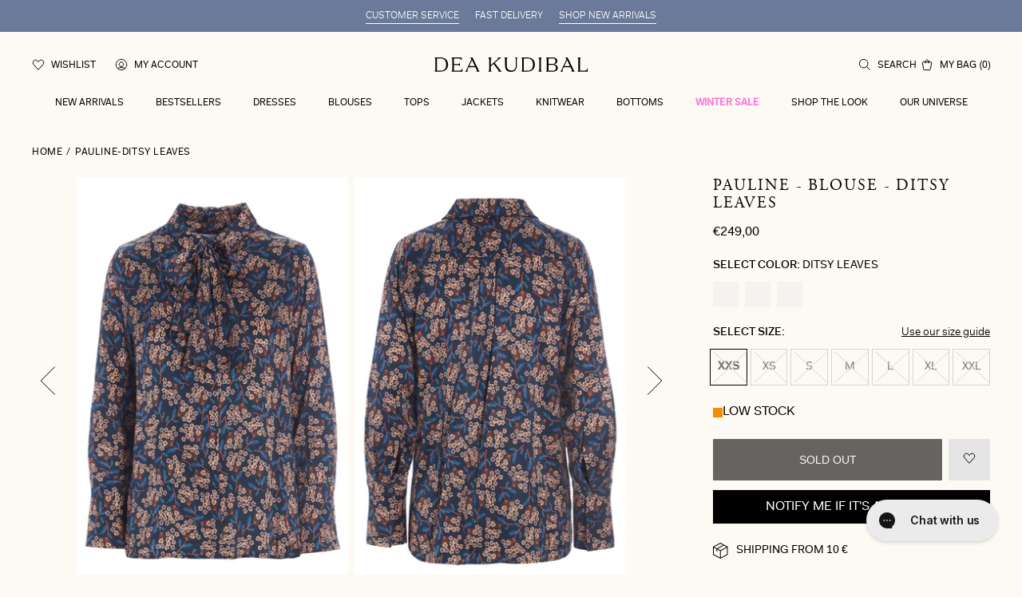

--- FILE ---
content_type: text/html; charset=utf-8
request_url: https://deakudibal.com/products/pauline-ditsy-leaves
body_size: 38871
content:
<!DOCTYPE html>
<html class="scrollbar-pos" lang='en' style="--viewport:100vh">
<head><meta charset="utf-8">
<meta http-equiv="X-UA-Compatible" content="IE=edge">
<meta name="viewport" content="width=device-width, initial-scale=1.0, height=device-height, minimum-scale=1.0, maximum-scale=1.0"><link rel="apple-touch-icon" sizes="180x180" href="//deakudibal.com/cdn/shop/files/fav_180x180_crop_center.jpg?v=1673861556">
  <link rel="icon" type="image/png" sizes="32x32" href="//deakudibal.com/cdn/shop/files/fav_32x32_crop_center.jpg?v=1673861556">
  <link rel="icon" type="image/png" sizes="16x16" href="//deakudibal.com/cdn/shop/files/fav_16x16_crop_center.jpg?v=1673861556"><link rel="alternate" hreflang="x-default" href="https://deakudibal.com/products/pauline-ditsy-leaves"><link rel="alternate" hreflang="da" href="https://deakudibal.dk/products/pauline-ditsy-leaves"><link rel="alternate" hreflang="de" href="https://deakudibal.de/products/pauline-ditsy-leaves"><link rel="alternate" hreflang="no" href="https://deakudibal.no/products/pauline-ditsy-leaves"><link rel="alternate" hreflang="en-gb" href="https://deakudibal.co.uk/products/pauline-ditsy-leaves"><meta property="og:type" content="product">
    <meta property="og:title" content="PAULINE-Ditsy Leaves"><meta property="og:image" content="http://deakudibal.com/cdn/shop/files/21-1022_5608_Highres.jpg?v=1726499074">
        <meta property="og:image:secure_url" content="https://deakudibal.com/cdn/shop/files/21-1022_5608_Highres.jpg?v=1726499074">
        <meta property="og:image:width" content="1800">
        <meta property="og:image:height" content="2600"><meta property="product:price:amount" content="249,00">
    <meta property="product:price:currency" content="EUR"><meta property="og:description" content="Pauline in Ditsy Leaves by Dea Kudibal. Sophisticated silk shirt with bow detail and in shades of pink and blue. Size XXS to XXL✓ Easy shipping and returns✓"><meta property="og:url" content="https://deakudibal.com/products/pauline-ditsy-leaves">
<meta property="og:site_name" content="Dea Kudibal International "><meta name="twitter:card" content="summary"><meta name="twitter:title" content="PAULINE-Ditsy Leaves">
    <meta name="twitter:description" content="Shirt with removable tie attached at the back of collar.">
    <meta name="twitter:image" content="https://deakudibal.com/cdn/shop/files/21-1022_5608_Highres_600x600_crop_center.jpg?v=1726499074"><script type="application/ld+json">
  {
    "@context": "http://schema.org",
    "@type": "Product",
    "offers": [{
      "@type": "Offer",
      "name": "XXS",
      "availability":"https://schema.org/OutOfStock",
      "price": 249.0,
      "priceCurrency": "EUR",
      "priceValidUntil": "2026-02-01","sku": "21-1022_5608","url": "\/products\/pauline-ditsy-leaves?variant=49353079292227"
      },
{
      "@type": "Offer",
      "name": "XS",
      "availability":"https://schema.org/OutOfStock",
      "price": 249.0,
      "priceCurrency": "EUR",
      "priceValidUntil": "2026-02-01","sku": "21-1022_5608","url": "\/products\/pauline-ditsy-leaves?variant=49353079324995"
      },
{
      "@type": "Offer",
      "name": "S",
      "availability":"https://schema.org/OutOfStock",
      "price": 249.0,
      "priceCurrency": "EUR",
      "priceValidUntil": "2026-02-01","sku": "21-1022_5608","url": "\/products\/pauline-ditsy-leaves?variant=49353079357763"
      },
{
      "@type": "Offer",
      "name": "M",
      "availability":"https://schema.org/OutOfStock",
      "price": 249.0,
      "priceCurrency": "EUR",
      "priceValidUntil": "2026-02-01","sku": "21-1022_5608","url": "\/products\/pauline-ditsy-leaves?variant=49353079390531"
      },
{
      "@type": "Offer",
      "name": "L",
      "availability":"https://schema.org/OutOfStock",
      "price": 249.0,
      "priceCurrency": "EUR",
      "priceValidUntil": "2026-02-01","sku": "21-1022_5608","url": "\/products\/pauline-ditsy-leaves?variant=49353079423299"
      },
{
      "@type": "Offer",
      "name": "XL",
      "availability":"https://schema.org/OutOfStock",
      "price": 249.0,
      "priceCurrency": "EUR",
      "priceValidUntil": "2026-02-01","sku": "21-1022_5608","url": "\/products\/pauline-ditsy-leaves?variant=49353079456067"
      },
{
      "@type": "Offer",
      "name": "XXL",
      "availability":"https://schema.org/OutOfStock",
      "price": 249.0,
      "priceCurrency": "EUR",
      "priceValidUntil": "2026-02-01","sku": "21-1022_5608","url": "\/products\/pauline-ditsy-leaves?variant=49353079488835"
      }
],
      "gtin13": "5710166398358",
      "productId": "5710166398358",
    "brand": {
    "name": "Dea Kudibal"
    },
    "name": "PAULINE-Ditsy Leaves",
    "description": "Shirt with removable tie attached at the back of collar.",
    "category": "BLOUSE",
    "url": "/products/pauline-ditsy-leaves",
    "sku": "21-1022_5608",
    "image": {
    "@type": "ImageObject",
    "url": "https:files/21-1022_5608_Highres.jpg",
    "image": "https:files/21-1022_5608_Highres.jpg",
    "name": "21-1022_5608_Highres",
    "width": 1800,
    "height": 2600
    }
  }
  </script><script type="application/ld+json">
{
  "@context": "http://schema.org",
  "@type": "BreadcrumbList",
  "itemListElement": [{
  "@type": "ListItem",
  "position": 1,
  "name": "Home",
  "item": "https:\/\/deakudibal.com"
  },{
      "@type": "ListItem",
      "position": 2,
      "name": "PAULINE-Ditsy Leaves",
      "item": "https:\/\/deakudibal.com\/products\/pauline-ditsy-leaves"
      }]
}
</script><title>PAULINE - Ditsy Leaves | Silk Shirt | Dea Kudibal</title><meta name="description" content="Pauline in Ditsy Leaves by Dea Kudibal. Sophisticated silk shirt with bow detail and in shades of pink and blue. Size XXS to XXL✓ Easy shipping and returns✓"><link rel="canonical" href="https://deakudibal.com/products/pauline-ditsy-leaves"><script>
    let initialLoad = true
    function setTrackingConsent() {
      var canTrackNecessary = false,
        canTrackMarketing = false,
        canTrackStatistics = false,
        canTrackFunctional = false 

      window.Shopify.loadFeatures([{ name: 'consent-tracking-api', version: '0.1' }], function (error) {
        if (error) {
          throw error
        }

        if (window.CookieInformation) {
          canTrackNecessary = window.CookieInformation.getConsentGivenFor('cookie_cat_neccessary') ?? false
          canTrackMarketing = window.CookieInformation.getConsentGivenFor('cookie_cat_marketing') ?? false
          canTrackStatistics = window.CookieInformation.getConsentGivenFor('cookie_cat_statistic') ?? false
          canTrackFunctional = window.CookieInformation.getConsentGivenFor('cookie_cat_functional') ?? false
        }

        window.Shopify.customerPrivacy.setTrackingConsent(
          {
            analytics: canTrackStatistics,
            marketing: canTrackMarketing,
            preferences: canTrackFunctional,
          },
          function () {}
        )
        window.uetq = window.uetq || [];
        window.uetq.push('consent', 'update', {
        'ad_storage': canTrackMarketing
        })
      })
    }

    window.addEventListener(
      'CookieInformationConsentGiven',
      () => {
        if (initialLoad) {
          setTrackingConsent()
          initialLoad = false
        } else {
          setTrackingConsent()
        }
      },
      false
    )

  </script>
  <script id="CookieConsent" src="https://policy.app.cookieinformation.com/uc.js" data-culture="EN" data-gcm-version="2.0" type="text/javascript"></script>
<script>
    window.theme = {
      cart: {"note":null,"attributes":{},"original_total_price":0,"total_price":0,"total_discount":0,"total_weight":0.0,"item_count":0,"items":[],"requires_shipping":false,"currency":"EUR","items_subtotal_price":0,"cart_level_discount_applications":[],"checkout_charge_amount":0},
        strings: {
            addToCart: "Add to basket",
            soldOut: "Sold out",
            unavailable: "Unavailable",
            addingToCart: "Adding...",
            cartAddSuccess: "has successfully been added to the cart",
            cartEmpty: "Your cart is currently empty",
            shippingAtCheckout: "",
            cartRemove: "Remove",
            productOnesize: "One Size",
            singleItem: "item",
            multipleItems: "items",
            from: "From",
            onSale: "Sale",
            search: {
              products: "Products",
              categories: "Categories",
              noProductMatches: "No products matched <strong>%query%</strong>"
            },
            countryInternational: "Other countries"
        },
        moneyFormat: "€{{amount_with_comma_separator}}",
        thousandsSeperator: ".",
        shippingPrice: 0,
        freeShippingLimit: 0,
        giftWrappingId: null,
        placeholderImage: "\u003csvg xmlns=\"http:\/\/www.w3.org\/2000\/svg\" viewBox=\"0 0 525.5 525.5\"\u003e\u003cpath d=\"M324.5 212.7H203c-1.6 0-2.8 1.3-2.8 2.8V308c0 1.6 1.3 2.8 2.8 2.8h121.6c1.6 0 2.8-1.3 2.8-2.8v-92.5c0-1.6-1.3-2.8-2.9-2.8zm1.1 95.3c0 .6-.5 1.1-1.1 1.1H203c-.6 0-1.1-.5-1.1-1.1v-92.5c0-.6.5-1.1 1.1-1.1h121.6c.6 0 1.1.5 1.1 1.1V308z\"\/\u003e\u003cpath d=\"M210.4 299.5H240v.1s.1 0 .2-.1h75.2v-76.2h-105v76.2zm1.8-7.2l20-20c1.6-1.6 3.8-2.5 6.1-2.5s4.5.9 6.1 2.5l1.5 1.5 16.8 16.8c-12.9 3.3-20.7 6.3-22.8 7.2h-27.7v-5.5zm101.5-10.1c-20.1 1.7-36.7 4.8-49.1 7.9l-16.9-16.9 26.3-26.3c1.6-1.6 3.8-2.5 6.1-2.5s4.5.9 6.1 2.5l27.5 27.5v7.8zm-68.9 15.5c9.7-3.5 33.9-10.9 68.9-13.8v13.8h-68.9zm68.9-72.7v46.8l-26.2-26.2c-1.9-1.9-4.5-3-7.3-3s-5.4 1.1-7.3 3l-26.3 26.3-.9-.9c-1.9-1.9-4.5-3-7.3-3s-5.4 1.1-7.3 3l-18.8 18.8V225h101.4z\"\/\u003e\u003cpath d=\"M232.8 254c4.6 0 8.3-3.7 8.3-8.3s-3.7-8.3-8.3-8.3-8.3 3.7-8.3 8.3 3.7 8.3 8.3 8.3zm0-14.9c3.6 0 6.6 2.9 6.6 6.6s-2.9 6.6-6.6 6.6-6.6-2.9-6.6-6.6 3-6.6 6.6-6.6z\"\/\u003e\u003c\/svg\u003e",
        productCount: 1929,
        shopName: "dea-kudibal-international",
        permanentDomain: "dea-kudibal-international.myshopify.com",
        clerkApi: "muAn1rF23p1UYq16eTJb3f7Wfp1sIctr",
        shopUrl: "deakudibal.com",
        file_url: "\/\/deakudibal.com\/cdn\/shop\/files\/XXX.jpg?v=10574",
        assetUrl: "\/\/deakudibal.com\/cdn\/shop\/t\/26\/assets\/XXX.svg?v=10574",
        toggleWishlist: null,
        allProductsPageCount: 8,
        allProductsCount: 1929,
        wishlist: {
          handle: "wishlist",
          sharedHandle: "shared-wishlist",
        },
        gwp_eligible_products: []
    }

    window.Shopify = {
        formatMoney: function (a,e=theme.moneyFormat){"string"==typeof a&&(a=a.replace(".",""));let t="";const o=/\{\{\s*(\w+)\s*\}\}/;function r(a,e,t,o){if(void 0===e&&(e=2),o=","==(t=theme.thousandsSeperator)?".":",",isNaN(a)||null==a)return 0;const r=(a=(a/100).toFixed(e)).split(".");return r[0].replace(/(\d)(?=(\d\d\d)+(?!\d))/g,"$1"+t)+(r[1]?o+r[1]:"")}switch(e.match(o)[1]){case"amount":case"amount_with_comma_separator":t=r(a,2);break;case"amount_no_decimals":t=r(a,0);break;case"amount_with_space_separator":t=r(a,2);break;case"amount_no_decimals_with_comma_separator":case"amount_no_decimals_with_space_separator":t=r(a,0)}return e.replace(o,t)}
    }

    window.dataLayer = window.dataLayer || [];
</script>

<style>
  @font-face {
    font-family: "Adobe Garamond Pro";
    src: local("Adobe Garamond Pro"),
    url("//deakudibal.com/cdn/shop/t/26/assets/agaramondpro-regular.woff2?v=1321943029181755721768479811") format("woff2");
    font-weight: 400;
    font-display: swap;
  }

  @font-face {
    font-family: "Fakt Pro";
    src: local("Fakt Pro"),
    url("//deakudibal.com/cdn/shop/t/26/assets/faktpro-blond.woff2?v=84625920781619734591768479811") format("woff2");
    font-weight: 300;
    font-display: swap;
  }

  @font-face {
    font-family: "Fakt Pro";
    src: local("Fakt Pro"),
    url("//deakudibal.com/cdn/shop/t/26/assets/faktpro-normal.woff2?v=136403832767290036471768479811") format("woff2");
    font-weight: 400;
    font-display: swap;
  }

  @font-face {
    font-family: "Fakt Pro";
    src: local("Fakt Pro"),
    url("//deakudibal.com/cdn/shop/t/26/assets/faktpro-medium.woff2?v=4273300830515614291768479811") format("woff2");
    font-weight: 500;
    font-display: swap;
  }

  :root {
    --discount-standard: #ff75d9;
    --scrollbar-width: 0;

    --font-family-heading: "Adobe Garamond Pro", -apple-system, BlinkMacSystemFont, "Segoe UI", "Noto Sans", Helvetica, Arial, sans-serif, "Apple Color Emoji", "Segoe UI Emoji";
    --font-family: "Fakt Pro", -apple-system, BlinkMacSystemFont, "Segoe UI", "Noto Sans", Helvetica, Arial, sans-serif, "Apple Color Emoji", "Segoe UI Emoji";

  --color-body-text: hsl(0, 0%, 0%);
--color-body-text-h: 0;
--color-body-text-s: 0%;
--color-body-text-l: 0%;--color-accent: hsl(37, 57%, 93%);
--color-accent-h: 37;
--color-accent-s: 57%;
--color-accent-l: 93%;--color-secondary: hsl(37, 18%, 48%);
--color-secondary-h: 37;
--color-secondary-s: 18%;
--color-secondary-l: 48%;
  }
</style>


<link href="//deakudibal.com/cdn/shop/t/26/assets/index.css?v=110655554552484426521768479811" rel="stylesheet" type="text/css" media="all" />

<style>
  [id*='trustbadge-container-'],
  #dixa-iframe-wrapper {
    z-index: 49 !important;
  }
</style><!-- Start of Clerk.io E-commerce Personalisation tool - www.clerk.io -->
<script type="text/javascript">
(function (w, d) {
    var e = d.createElement('script'); e.type = 'text/javascript'; e.async = true;
    e.src = (d.location.protocol == 'https:' ? 'https' : 'http') + '://cdn.clerk.io/clerk.js';
    var s = d.getElementsByTagName('script')[0]; s.parentNode.insertBefore(e, s);
    w.__clerk_q = w.__clerk_q || []; w.Clerk = w.Clerk || function () { w.__clerk_q.push(arguments) };
})(window, document);
let publicKey = 'muAn1rF23p1UYq16eTJb3f7Wfp1sIctr';
Clerk('config', {
    key: publicKey,
    formatters: {
        currency_converter: function (price) {
            var converted_price = (price * Shopify.currency.rate); 
            return (converted_price).toString();
        }
    },
    globals: {
        currency_iso: 'EUR',
        currency_symbol: '€'
    }
});



document.addEventListener('DOMContentLoaded', (e) => {
    (async function fetchVisitorId() {
      let visitorId = window.sessionStorage.getItem('visitor_id');
      try {
        if (!visitorId) {
          const response = await fetch(`https://api.clerk.io/v2/misc/visitor_id?key=${publicKey}&visitor=auto`);
          const data = await response.json();
          visitorId = data.visitor;
          window.sessionStorage.setItem('visitor_id', data.visitor);
        }
        Clerk('config', {
          visitor: visitorId,
        });
      } catch (error) {
        console.error('Error:', error);
      } finally {
        window.Shopify.analytics.publish('clerk_pixel_context', {
          localeApiKey: publicKey,
          visitor: visitorId,
        });
      }
    })();
  });
</script>
  <!-- End of Clerk.io E-commerce Personalisation tool - www.clerk.io --><script>
    // Define dataLayer and the gtag function.
    window.dataLayer = window.dataLayer || []
    function gtag() {
      dataLayer.push(arguments) 
    }

    // Default set all categories, except necessary(security) to 'denied'.
    window.gtag('consent', 'default', {
      ad_storage: 'denied',
      analytics_storage: 'denied',
      functionality_storage: 'denied',
      personalization_storage: 'denied',
      ad_personalization: 'denied',
      ad_user_data: 'denied',
      security_storage: 'granted',
      
      wait_for_update: 500,
    })
  </script><!-- Google Tag Manager -->
  <script>
    ;(function (w, d, s, l, i) {
      w[l] = w[l] || []
      w[l].push({ 'gtm.start': new Date().getTime(), event: 'gtm.js' })
      var f = d.getElementsByTagName(s)[0],
        j = d.createElement(s),
        dl = l != 'dataLayer' ? '&l=' + l : ''
      j.async = true
      j.src = 'https://www.googletagmanager.com/gtm.js?id=' + i + dl
      f.parentNode.insertBefore(j, f)
    })(window, document, 'script', 'dataLayer', 'GTM-TWJM6NQ')
  </script>
  <!-- End Google Tag Manager --><script src='//deakudibal.com/cdn/shop/t/26/assets/index.js?v=153539795183546172641768479811' defer></script>
<script src='//deakudibal.com/cdn/shop/t/26/assets/global.js?v=28968252239175773861768479811' defer></script>

<script>
    window.addEventListener("pageshow", function (evt) {
        if (evt.persisted) {
            setTimeout(function () {
                window.location.reload();
            }, 10);
        }
    }, false);
</script><link href="//deakudibal.com/cdn/shop/t/26/assets/product.css?v=141173198180850250591768479811" rel="stylesheet" type="text/css" media="all" />
  <script src='//deakudibal.com/cdn/shop/t/26/assets/product.js?v=28356051169260435231768479811' defer></script><!--Google Tag Manager --> 
<script>(function(w,d,s,l,i){w[l]=w[l]||[];w[l].push({'gtm.start':new Date().getTime(),event:'gtm.js'});var f=d.getElementsByTagName(s)[0],j=d.createElement(s),dl=l!='dataLayer'?'&l='+l:'';j.async=true;j.src='https://ss.deakudibal.com/jmwfjsli.js?id='+i+dl;f.parentNode.insertBefore(j,f);})(window,document,'script','dataLayer','GTM-M4W4KGKK');</script>
<!-- End Google Tag Manager -->

<script async="" type="text/javascript" src="https://static.klaviyo.com/onsite/js/klaviyo.js?company_id=QV5APW"></script><script type="text/javascript">
  window.dataLayer = window.dataLayer || [];
  window.analyzify = {
    "multi_currency" : false, //Set this true if you're using Shopify's multi-currency solution. It must contain the "shopify-currency-form" class.
    "pageFly" : false, //Set this true if you are using PageFly in your website
    "send_unhashed_email": false, //Set this true if you would like to collect unhashed email address of logged in users.
    "g_feed_region": "DK", //Change this if your Google Ads feed is in another region
    //Modify the following button attributes if you do not see any ee_addToCart datalayer event when you click add to cart button in any product detail page.
    "addtocart_btn_attributes": {
      "name": ["add-to-cart", "add"],
      "data-add-to-cart-text": ["Add to Cart"],
      "class": ["product__submit", "add-to-cart", "add_to_cart", "buttonAddtoCart", "product-form__add-to-cart", "gtmatc", "product-form__cart-submit", "AddToCartText", "AddToCart", "AddToCart-product-template"],
      "id": []
    },
    //Modify the following element attribute if you see that quantity being pushed to datalayer is wrong when you try to add the a product to the cart with more than 1 as quantity.
    "product_quantity":{
      "name": ["quantity"]
    },
    //Modify the following button attributes if you do not see any ee_removeFromCart datalayer event when you remove any item from the cart in the cart page.
    "removefromcart_btn_attributes": {
      "data-remove-item": ["cart-template"],
      "data-cart-remove": ["Remove"],
      "aria-label": ["Remove"],
      "class": ["cart__remove-btn", "cart__remove", "cart__removee", "cart-item__remove", "item-remove"],
      "id": [],
      "href": ["/cart/change?id=", "/cart/change?line="]
    },
    //Modify the following button attributes if you do not see ee_checkout datalayer event when you click "checkout" button in the cart page or cart drawer.
    "checkout_btn_attributes": {
      "name": ["checkout"],
      "class": ["checkout-btn", "upcart-checkout-button", "cart__submit"],
      "href": ["/checkout"]
    },
    //Modify the following button attributes if you do not see any ee_productClick datalayer event when you click to a product in collection pages.
    "collection_prod_click_attributes":{
      "href": ["/products/"]
    },
    //Modify the following button attributes if you do not see any ee_addToCart datalayer event when you click add to cart button in any collection pages.
    "collection_atc_attributes":{
      "class": ["hit-buy-button", "product-form__cart-submit", "spf-product__form-btn-addtocart"],
      "type": ["submit"],
      "aria-label": ["Add to cart"]
    },
    //Modify the following button attributes if you do not see any ee_productClick datalayer event when you click to a product in search result pages.
    "search_prod_click_attributes":{
      "href": ["/products/"]
    },
    "version": "2.3", //Analyzify version installed to this store
    "logging": false, //Enable this to see Analyzify logs in console
    "logs": [],
    "stopAtLog": false //To use a debugger while logging
  };

  analyzify.log = function(t) {
    if (window.analyzify.logging == true && t !== null) {
      if (typeof(t) == "object") {
        window.console.log("** Analyzify Logger:");
        window.console.log(t);
      } else {
        window.console.log("** Analyzify Logger: " + t);
      }

      analyzify.logs.push(t);
      if (analyzify.stopAtLog == true) {
        debugger;
      }
    }
  };
  window.analyzify.Initialize = function() {
    window.analyzify.loadScript = function(callback) {
      callback();
    }

    window.analyzify.AppStart = function(){

      var shop_currency = 'EUR';
      var shop_moneyformat = '€{{amount_with_comma_separator}}';
      var shop_money_with_currency_format = '€{{amount_with_comma_separator}} EUR';

      if(analyzify.multi_currency == true){
        var detected_currency = shop_money_with_currency_format.replace(shop_moneyformat,"").trim();
      }else{
        var detected_currency = shop_currency;
      }

      

      var sh_info_obj = {
        event: "sh_info",
        page_type: "Product",
        page_currency: detected_currency,
        user: {
          
          type: "visitor"
          
        }
      }
      

      window.dataLayer.push(sh_info_obj);

      window.analyzify.GetClickedProductPosition = function(elementHref, sku){
        if(sku != ''){
          var collection = null;
          
          return 0;
        }else{
          var elementIndex = -1
          collectionProductsElements = document.querySelectorAll('a[href*="/products/"]');
          collectionProductsElements.forEach(function(element,index){
            if (element.href.includes(elementHref)) {elementIndex = index + 1};
          });
          return elementIndex
        }
      }

      

      window.analyzify.CollectionPageHandle = function(){
        
      var collectionAllProducts = null;
      var collectionTitle = ``;
      var collectionId = ``;
      var collectionProductsBrand = [];
      var collectionProductsType = [];
      var collectionProductsSku = [];
      var collectionProductsName = [];
      var collectionProductsId = [];
      var collectionProductsPrice = [];
      var collectionProductsPosition = []; // we need to talk about, this data can be taken from DOM only (filter ON/OFF)
      var collectionGproductId = [];
      var collectionVariantId = [];
      var collectionVariantTitle = [];
      
        

        window.dataLayer.push({
          event: 'ee_productImpression',
          category_name: collectionTitle,
          category_id: collectionId,
          product_brand: collectionProductsBrand,
          product_type: collectionProductsType,
          product_sku: collectionProductsSku,
          product_name: collectionProductsName,
          product_id: collectionProductsId,
          product_price: collectionProductsPrice,
          currency: detected_currency,
          product_position: collectionProductsPosition,
          g_product_id: collectionGproductId,
          variant_id: collectionVariantId,
          variant_title: collectionVariantTitle
        });
      }

      

      window.analyzify.SearchPageHandle = function(){
        
      var searchTerm = ``;
      var searchResults = parseInt(``);
      var searchResultsJson = null;
      var searchProductsBrand = [];
      var searchProductsType = [];
      var searchProductsSku = [];
      var searchProductsNames = [];
      var searchProductsIds = [];
      var searchProductsPrices = [];
      var searchProductsPosition = [];
      var searchGproductId = [];
      var searchVariantId = [];
      var searchVariantTitle = [];
      

        

        window.dataLayer.push({
          event: 'searchListInfo',
          page_type: 'search',
          search_term: searchTerm,
          search_results: searchResults,
          product_brand: searchProductsBrand,
          product_type: searchProductsType,
          product_sku: searchProductsSku,
          product_name: searchProductsNames,
          product_id: searchProductsIds,
          product_price: searchProductsPrices,
          currency: detected_currency,
          product_position: searchProductsPosition,
          product_list_id: 'search',
          product_list_name: 'Search',
          g_product_id: searchGproductId,
          variant_id: searchVariantId,
          variant_title: searchVariantTitle
        });
      }

      var productJson = {"id":7610774847638,"title":"PAULINE-Ditsy Leaves","handle":"pauline-ditsy-leaves","description":"Shirt with removable tie attached at the back of collar.","published_at":"2024-09-16T17:04:29+02:00","created_at":"2022-10-04T03:19:16+02:00","vendor":"Dea Kudibal","type":"BLOUSE","tags":["Blouses Sale","Color_2008","Fit_Regular Fit","FLW22","LONG SLEEV","Not On Sale","Packshot","Sale","Silk","Silk Shirt","Style_PAULINE"],"price":24900,"price_min":24900,"price_max":24900,"available":false,"price_varies":false,"compare_at_price":0,"compare_at_price_min":0,"compare_at_price_max":0,"compare_at_price_varies":false,"variants":[{"id":49353079292227,"title":"XXS","option1":"XXS","option2":null,"option3":null,"sku":"21-1022_5608","requires_shipping":true,"taxable":true,"featured_image":null,"available":false,"name":"PAULINE-Ditsy Leaves - XXS","public_title":"XXS","options":["XXS"],"price":24900,"weight":132,"compare_at_price":0,"inventory_management":"shopify","barcode":"5710166398358","requires_selling_plan":false,"selling_plan_allocations":[],"quantity_rule":{"min":1,"max":null,"increment":1}},{"id":49353079324995,"title":"XS","option1":"XS","option2":null,"option3":null,"sku":"21-1022_5608","requires_shipping":true,"taxable":true,"featured_image":null,"available":false,"name":"PAULINE-Ditsy Leaves - XS","public_title":"XS","options":["XS"],"price":24900,"weight":132,"compare_at_price":0,"inventory_management":"shopify","barcode":"5710166398365","requires_selling_plan":false,"selling_plan_allocations":[],"quantity_rule":{"min":1,"max":null,"increment":1}},{"id":49353079357763,"title":"S","option1":"S","option2":null,"option3":null,"sku":"21-1022_5608","requires_shipping":true,"taxable":true,"featured_image":null,"available":false,"name":"PAULINE-Ditsy Leaves - S","public_title":"S","options":["S"],"price":24900,"weight":132,"compare_at_price":0,"inventory_management":"shopify","barcode":"5710166398372","requires_selling_plan":false,"selling_plan_allocations":[],"quantity_rule":{"min":1,"max":null,"increment":1}},{"id":49353079390531,"title":"M","option1":"M","option2":null,"option3":null,"sku":"21-1022_5608","requires_shipping":true,"taxable":true,"featured_image":null,"available":false,"name":"PAULINE-Ditsy Leaves - M","public_title":"M","options":["M"],"price":24900,"weight":132,"compare_at_price":0,"inventory_management":"shopify","barcode":"5710166398389","requires_selling_plan":false,"selling_plan_allocations":[],"quantity_rule":{"min":1,"max":null,"increment":1}},{"id":49353079423299,"title":"L","option1":"L","option2":null,"option3":null,"sku":"21-1022_5608","requires_shipping":true,"taxable":true,"featured_image":null,"available":false,"name":"PAULINE-Ditsy Leaves - L","public_title":"L","options":["L"],"price":24900,"weight":132,"compare_at_price":0,"inventory_management":"shopify","barcode":"5710166398396","requires_selling_plan":false,"selling_plan_allocations":[],"quantity_rule":{"min":1,"max":null,"increment":1}},{"id":49353079456067,"title":"XL","option1":"XL","option2":null,"option3":null,"sku":"21-1022_5608","requires_shipping":true,"taxable":true,"featured_image":null,"available":false,"name":"PAULINE-Ditsy Leaves - XL","public_title":"XL","options":["XL"],"price":24900,"weight":132,"compare_at_price":0,"inventory_management":"shopify","barcode":"5710166398402","requires_selling_plan":false,"selling_plan_allocations":[],"quantity_rule":{"min":1,"max":null,"increment":1}},{"id":49353079488835,"title":"XXL","option1":"XXL","option2":null,"option3":null,"sku":"21-1022_5608","requires_shipping":true,"taxable":true,"featured_image":null,"available":false,"name":"PAULINE-Ditsy Leaves - XXL","public_title":"XXL","options":["XXL"],"price":24900,"weight":132,"compare_at_price":0,"inventory_management":"shopify","barcode":"5710166398419","requires_selling_plan":false,"selling_plan_allocations":[],"quantity_rule":{"min":1,"max":null,"increment":1}}],"images":["\/\/deakudibal.com\/cdn\/shop\/files\/21-1022_5608_Highres.jpg?v=1726499074","\/\/deakudibal.com\/cdn\/shop\/files\/21-1022_5608_Highres_A.jpg?v=1726499074"],"featured_image":"\/\/deakudibal.com\/cdn\/shop\/files\/21-1022_5608_Highres.jpg?v=1726499074","options":["Size"],"media":[{"alt":"21-1022_5608_Highres","id":48410303234371,"position":1,"preview_image":{"aspect_ratio":0.692,"height":2600,"width":1800,"src":"\/\/deakudibal.com\/cdn\/shop\/files\/21-1022_5608_Highres.jpg?v=1726499074"},"aspect_ratio":0.692,"height":2600,"media_type":"image","src":"\/\/deakudibal.com\/cdn\/shop\/files\/21-1022_5608_Highres.jpg?v=1726499074","width":1800},{"alt":"21-1022_5608_Highres_A","id":48410303267139,"position":2,"preview_image":{"aspect_ratio":0.692,"height":2600,"width":1800,"src":"\/\/deakudibal.com\/cdn\/shop\/files\/21-1022_5608_Highres_A.jpg?v=1726499074"},"aspect_ratio":0.692,"height":2600,"media_type":"image","src":"\/\/deakudibal.com\/cdn\/shop\/files\/21-1022_5608_Highres_A.jpg?v=1726499074","width":1800}],"requires_selling_plan":false,"selling_plan_groups":[],"content":"Shirt with removable tie attached at the back of collar."};

      

      window.analyzify.ProductPageHandle = function(){
        
      var productName = `PAULINE-Ditsy Leaves`;
      var productId = `7610774847638`;
      var productPrice = `249.0`;
      var productBrand = `Dea Kudibal`;
      var productType = `BLOUSE`;
      var productSku = `21-1022_5608`;
      var collectionTitle = ``;
      var collectionId = ``;
      

        window.dataLayer.push({
          event: 'ee_productDetail',
          product_id: productId,
          product_name: productName,
          product_type: productType,
          product_brand: productBrand,
          product_sku: productSku,
          product_price: productPrice,
          currency: detected_currency,
          category_id: collectionId,
          category_name: collectionTitle,
          g_product_id: `shopify_`+ analyzify.g_feed_region +`_`+productId+`_`+`49353079292227`,
          variant_id: `49353079292227`,
          variant_title: `XXS`
        });
      };

      var cartItemsJson = {"note":null,"attributes":{},"original_total_price":0,"total_price":0,"total_discount":0,"total_weight":0.0,"item_count":0,"items":[],"requires_shipping":false,"currency":"EUR","items_subtotal_price":0,"cart_level_discount_applications":[],"checkout_charge_amount":0};

      window.analyzify.cartPageHandle = function(){
        var cartTotalValue = `0.0`;
        var cartTotalQuantity = 0;
        var cartItemsName = [];
        var cartItemsBrand = [];
        var cartItemsType = [];
        var cartItemsSku = [];
        var cartItemsId = [];
        var cartItemsVariantId = [];
        var cartItemsVariantTitle = [];
        var cartItemsPrice = [];
        var cartItemsQuantity = [];

        fetch('/cart.js')
          .then(response => response.json())
          .then(cartItemsJson => {
            for (var i = 0; i < cartItemsJson.items.length; i++) {
              cartItemsName.push(cartItemsJson.items[i].product_title);
              cartItemsBrand.push(cartItemsJson.items[i].vendor);
              cartItemsType.push(cartItemsJson.items[i].product_type);
              cartItemsSku.push(cartItemsJson.items[i].sku);
              cartItemsId.push(cartItemsJson.items[i].id);
              cartItemsVariantId.push(cartItemsJson.items[i].variant_id);
              cartItemsVariantTitle.push(cartItemsJson.items[i].variant_title);
              cartItemsPrice.push((cartItemsJson.items[i].price / 100).toFixed(2).toString());
              cartItemsQuantity.push(cartItemsJson.items[i].quantity);
              cartTotalQuantity += cartItemsJson.items[i].quantity;
            }
            window.dataLayer.push({
              event: 'ee_cartView',
              page_type: 'cart',
              product_id: cartItemsId,
              product_name: cartItemsName,
              product_type: cartItemsType,
              product_brand: cartItemsBrand,
              product_sku: cartItemsSku,
              product_list_id: 'cart',
              product_list_name: 'Cart',
              variant_id: cartItemsVariantId,
              variant_title: cartItemsVariantTitle,
              product_price: cartItemsPrice,
              currency: detected_currency,
              quantity: cartItemsQuantity,
              totalValue: cartTotalValue,
              totalQuantity: cartTotalQuantity
            });
          });
      }

      var found_element = [];
      var found_atc_element_form = [];

      window.findElemInPath = function(pth_arr, attr_obj) {
        if (!pth_arr) return

        var i;
        var btn_found = null;

        for (i = 0; i < pth_arr.length; i++) {
          for (var k in attr_obj) {
            if (attr_obj.hasOwnProperty(k)) {
              var attribute_name = k;
              var attribute_values = attr_obj[k];

              if (pth_arr[i].hasAttribute !== undefined) {
                if (pth_arr[i].hasAttribute(attribute_name) == true) {
                  attribute_values.forEach(function(selected_value) {
                    if (pth_arr[i].getAttribute(attribute_name).indexOf(selected_value) > -1) {
                      analyzify.log(selected_value + " found in " + attribute_name + " attribute list.");
                      btn_found = pth_arr[i];
                      found_element.push(pth_arr[i]);
                      found_atc_element_form.push(pth_arr[i].closest("form[action='/cart/add']"));
                    }
                  });
                }
              }
            }
          }
        }
        return btn_found;
      }

      document.addEventListener("click", (event) => {
        found_element = [];
        found_atc_element_form = [];
        var checkout_elem = window.findElemInPath(event.path, analyzify.checkout_btn_attributes);
        var rfc_elem = window.findElemInPath(event.path, analyzify.removefromcart_btn_attributes);
        var atc_elem = window.findElemInPath(event.path, analyzify.addtocart_btn_attributes);
        

        if (checkout_elem !== null) {

        }else if(rfc_elem !== null) {
          analyzify.rfcEventFunc();
        }else if(atc_elem !== null) {
          analyzify.atcEventFunc();
        }
        else{
          analyzify.log("The clicked button/link was not a addtocart, removefromcart or checkout button.");
          analyzify.log(event);
        }
      });

      window.analyzify.checkoutEventFunc = function(callback = null){
        var cartTotalValue = `0.0`;
        var cartTotalQuantity = 0;
        var cartItemsName = [];
        var cartItemsBrand = [];
        var cartItemsType = [];
        var cartItemsSku = [];
        var cartItemsId = [];
        var cartItemsVariantId = [];
        var cartItemsVariantTitle = [];
        var cartItemsPrice = [];
        var cartItemsQuantity = [];
        var cartItemsJson = window.theme.cart;

        if (window.theme.cart) {
          for (var i = 0; i < cartItemsJson.items.length; i++) {
            cartItemsName.push(cartItemsJson.items[i].product_title);
            cartItemsBrand.push(cartItemsJson.items[i].vendor);
            cartItemsType.push(cartItemsJson.items[i].product_type);
            cartItemsSku.push(cartItemsJson.items[i].sku);
            cartItemsId.push(cartItemsJson.items[i].id);
            cartItemsVariantId.push(cartItemsJson.items[i].variant_id);
            cartItemsVariantTitle.push(cartItemsJson.items[i].variant_title);
            cartItemsPrice.push((cartItemsJson.items[i].price / 100).toFixed(2).toString());
            cartItemsQuantity.push(cartItemsJson.items[i].quantity);
            cartTotalQuantity += cartItemsJson.items[i].quantity;
          }
          window.dataLayer.push({
            event: 'ee_checkout',
            page_type: 'cart',
            product_id: cartItemsId,
            product_name: cartItemsName,
            product_brand: cartItemsBrand,
            product_type: cartItemsType,
            product_sku: cartItemsSku,
            variant_id: cartItemsVariantId,
            variant_title: cartItemsVariantTitle,
            product_price: cartItemsPrice,
            currency: detected_currency,
            quantity: cartItemsQuantity,
            totalValue: cartTotalValue,
            totalQuantity: cartTotalQuantity
          });

          if (callback) callback()
        } else {
          fetch('/cart.js')
            .then(response => response.json())
            .then(cartItemsJson => {
              for (var i = 0; i < cartItemsJson.items.length; i++) {
                cartItemsName.push(cartItemsJson.items[i].product_title);
                cartItemsBrand.push(cartItemsJson.items[i].vendor);
                cartItemsType.push(cartItemsJson.items[i].product_type);
                cartItemsSku.push(cartItemsJson.items[i].sku);
                cartItemsId.push(cartItemsJson.items[i].id);
                cartItemsVariantId.push(cartItemsJson.items[i].variant_id);
                cartItemsVariantTitle.push(cartItemsJson.items[i].variant_title);
                cartItemsPrice.push((cartItemsJson.items[i].price / 100).toFixed(2).toString());
                cartItemsQuantity.push(cartItemsJson.items[i].quantity);
                cartTotalQuantity += cartItemsJson.items[i].quantity;
              }
              window.dataLayer.push({
                event: 'ee_checkout',
                page_type: 'cart',
                product_id: cartItemsId,
                product_name: cartItemsName,
                product_brand: cartItemsBrand,
                product_type: cartItemsType,
                product_sku: cartItemsSku,
                variant_id: cartItemsVariantId,
                variant_title: cartItemsVariantTitle,
                product_price: cartItemsPrice,
                currency: detected_currency,
                quantity: cartItemsQuantity,
                totalValue: cartTotalValue,
                totalQuantity: cartTotalQuantity
              });

              if (callback) callback()
            });
        }
      }

      window.analyzify.rfcEventFunc = function(){
        var removedItem = [];
        if(found_element.length > 0){
          if(found_element[0].hasAttribute("data-vid")){
            var rfc_variant_id = found_element[0].getAttribute("data-vid");
          } else if(found_element[0].hasAttribute("href")) {
            if(found_element[0].getAttribute("href").includes(":")) {
              var rfc_variant_id_1 = found_element[0].getAttribute("href").split(":")[0];
              var rfc_variant_id = rfc_variant_id_1.split("id=")[1];
            } else if(found_element[0].getAttribute("href").includes("/cart/change?line=")) {
              var productCartOrder_1 = found_element[0].getAttribute("href").split("change?line=")[1];
              var productCartOrder = productCartOrder_1.split("&quantity")[0];
            }

          }

          if(rfc_variant_id) {
            var removedItemData = cartItemsJson.items.filter(function(item){
              return item.variant_id.toString() === rfc_variant_id
            });
            removedItem.push(removedItemData[0]);

          } else if(productCartOrder) {
            for (var i = 0; i < cartItemsJson.items.length; i++) {
              if( i + 1 ==  productCartOrder){
                removedItem.push(cartItemsJson.items[i]);
              }
            }
          } else {
            analyzify.log("Removed element product id not found");
          }

          if(removedItem[0]) {
            window.dataLayer.push({
              event:'ee_removeFromCart',
              product_id : removedItem[0].product_id,
              product_name: removedItem[0].product_title,
              variant_id : removedItem[0].id,
              variant_title: removedItem[0].variant_title,
              product_price: (removedItem[0].price / 100).toFixed(2).toString(),
              currency: detected_currency,
              product_brand: removedItem[0].vendor,
              quantity: removedItem[0].quantity
            });
            analyzify.log("Product ee_removeFromCart==>", window.dataLayer);
          }

        } else{
          analyzify.log("Removed element not found");
        }
        removedItem = [];
      }


      
      window.onload = function(){
        if( analyzify.pageFly == true){
          var element = document.querySelector('[data-pf-type="ProductATC"]');
          element.setAttribute("onclick", "analyzify.atcEventFunc()");
        }
      }
      

      window.analyzify.atcEventFunc = function(){

        
      var productName = `PAULINE-Ditsy Leaves`;
      var productId = `7610774847638`;
      var productPrice = `249.0`;
      var productBrand = `Dea Kudibal`;
      var productType = `BLOUSE`;
      var productSku = `21-1022_5608`;
      var collectionTitle = ``;
      var collectionId = ``;
      

        if( analyzify.pageFly == false){
          if(document.querySelector('form[action="/cart/add"]')){
            var productForm = document.querySelector('form[action="/cart/add"]');
            if(Array.from(productForm.elements).find(item => item.name == 'id')){
              var formVariantInput = Array.from(productForm.elements).find(item => item.name == 'id').value;
            }
          }
        }

        var initial_url = window.location.href;
        var urlVariantInput = initial_url.split( 'variant=' )[1];

        if (formVariantInput){
          var variantInput = formVariantInput;
        } else if(urlVariantInput){
          var variantInput = urlVariantInput;
        } else{
          var variantInput = '49353079292227';
        }

        for (let i = 0; i < productJson.variants.length; i++) {
          if(productJson.variants[i].id == variantInput){
            var productPrice = productJson.variants[i].price;
            var variantSku = productJson.variants[i].sku;
            var variantName = productJson.variants[i].public_title;
          }
        }

        var found_qty = [];

        window.findQty = function(attr_obj) {
          found_qty = [];
          for (var k in attr_obj) {
            if (attr_obj.hasOwnProperty(k)) {
              var attribute_name = k;
              var attribute_values = attr_obj[k];
              var qtyEl = document.querySelector('['+attribute_name+'="'+attribute_values+'"]');
              if(qtyEl && qtyEl.value){
                found_qty.push(qtyEl.value);
              }
            }
          }
        }

        window.findQty(analyzify.product_quantity);

        if (found_qty.length > 0) {
          var prodQty = found_qty[0];
        } else{
          var prodQty = 1;
        }

        window.dataLayer.push({
          event: 'ee_addToCart',
          product_name: productName,
          product_id: productId,
          product_price: (productPrice / 100).toFixed(2).toString(),
          currency: detected_currency,
          product_brand: productBrand,
          product_type: productType,
          category_id: collectionId,
          category_title: collectionTitle,
          quantity: prodQty,
          variant_id: variantInput,
          variant_title: variantName,
          product_sku : variantSku,
          g_product_id: `shopify_`+ analyzify.g_feed_region +`_`+productId+`_`+variantInput
        });
        analyzify.log("Product ee_addToCart==>");
        analyzify.log(window.dataLayer);
      }

      window.analyzify.collAtcEventFunc = function(){
        
      var collectionAllProducts = null;
      var collectionTitle = ``;
      var collectionId = ``;
      var collectionProductsBrand = [];
      var collectionProductsType = [];
      var collectionProductsSku = [];
      var collectionProductsName = [];
      var collectionProductsId = [];
      var collectionProductsPrice = [];
      var collectionProductsPosition = []; // we need to talk about, this data can be taken from DOM only (filter ON/OFF)
      var collectionGproductId = [];
      var collectionVariantId = [];
      var collectionVariantTitle = [];
      
        var formElement = found_atc_element_form[0];
        if(formElement.getAttribute("data-productid")){
          var productId = formElement.getAttribute("data-productid");
        } else if(formElement.querySelector('.pid').value){
          var productId = formElement.querySelector('.pid').value;
          console.log(productId);
        }

        var addedProduct = collectionAllProducts.filter(function(product) {
          return product.id == Number(productId);
        });


        if (addedProduct.length == 0 ) return;
        window.dataLayer.push({
          event: 'ee_addToCart',
          product_name: addedProduct[0].title,
          product_id : addedProduct[0].id.toString(),
          product_price: (addedProduct[0].price / 100).toFixed(2).toString(),
          product_brand: addedProduct[0].vendor,
          currency: detected_currency,
          product_type: addedProduct[0].type,
          category_id: collectionId,
          category_title: collectionTitle,
          variant_id: addedProduct[0].variants[0].id,
          variant_title: addedProduct[0].variants[0].title,
          product_sku: addedProduct[0].variants[0].sku
        });
        analyzify.log("Product ee_addToCart==>");
        analyzify.log(window.dataLayer);
      }

      window.analyzify.colProdClickFunc = function(){
        
      var collectionAllProducts = null;
      var collectionTitle = ``;
      var collectionId = ``;
      var collectionProductsBrand = [];
      var collectionProductsType = [];
      var collectionProductsSku = [];
      var collectionProductsName = [];
      var collectionProductsId = [];
      var collectionProductsPrice = [];
      var collectionProductsPosition = []; // we need to talk about, this data can be taken from DOM only (filter ON/OFF)
      var collectionGproductId = [];
      var collectionVariantId = [];
      var collectionVariantTitle = [];
      

        var href = found_element[0].getAttribute("href");
        var handle = href.split('/products/')[1];
        var clickedProduct = collectionAllProducts.filter(function(product) {
          return product.handle === handle;
        });

        if (clickedProduct.length == 0 ) return;
        window.dataLayer.push({
          event: 'ee_productClick',
          product_id : clickedProduct[0].id.toString(),
          product_name: clickedProduct[0].title,
          product_type: clickedProduct[0].type,
          product_sku: clickedProduct[0].variants[0].sku,
          product_brand: clickedProduct[0].vendor,
          product_price: (clickedProduct[0].price / 100).toFixed(2).toString(),
          category_id: collectionId,
          category_name: collectionTitle,
          currency: detected_currency,
          product_position: analyzify.GetClickedProductPosition(href, clickedProduct[0].variants[0].sku),
          variant_id: clickedProduct[0].variants[0].id,
          variant_title: clickedProduct[0].variants[0].title
        });
      }

      window.analyzify.searchProdClickFunc = function(){
        
      var searchTerm = ``;
      var searchResults = parseInt(``);
      var searchResultsJson = null;
      var searchProductsBrand = [];
      var searchProductsType = [];
      var searchProductsSku = [];
      var searchProductsNames = [];
      var searchProductsIds = [];
      var searchProductsPrices = [];
      var searchProductsPosition = [];
      var searchGproductId = [];
      var searchVariantId = [];
      var searchVariantTitle = [];
      

        var href = found_element[0].getAttribute("href");
        var handle = href.split('/products/')[1];
        var clickedProduct = searchResultsJson.filter(function(product) {
          return product.handle === handle;
        });

        if (clickedProduct.length == 0 ) return;
        window.dataLayer.push({
          event: 'ee_productClick',
          product_id : clickedProduct[0].id,
          product_name: clickedProduct[0].title,
          product_type: clickedProduct[0].type,
          product_sku: clickedProduct[0].variants[0].sku,
          product_price: (clickedProduct[0].price / 100).toFixed(2).toString(),
          currency: detected_currency,
          product_brand: clickedProduct[0].vendor,
          product_position: analyzify.GetClickedProductPosition(href, ""),
          variant_id: clickedProduct[0].variants[0].id,
          variant_title: clickedProduct[0].variants[0].title
        });
      }


      
      analyzify.ProductPageHandle()
      

    }
  }

  analyzify.Initialize();
  /*analyzify.loadScript(function() {
    analyzify.AppStart();
  });*/

  analyzify.AppStart();
</script>
<script>window.performance && window.performance.mark && window.performance.mark('shopify.content_for_header.start');</script><meta name="facebook-domain-verification" content="myby2ud3y4wpjelb4alvp2i59hyp8n">
<meta name="google-site-verification" content="pNjNLxJ6VermFzYF0__cVYiJ3SDCXazMnINoUtI0QjM">
<meta id="shopify-digital-wallet" name="shopify-digital-wallet" content="/52064092310/digital_wallets/dialog">
<meta name="shopify-checkout-api-token" content="83650fe24c529c84aa3b91205399fbf4">
<meta id="in-context-paypal-metadata" data-shop-id="52064092310" data-venmo-supported="false" data-environment="production" data-locale="en_US" data-paypal-v4="true" data-currency="EUR">
<link rel="alternate" type="application/json+oembed" href="https://deakudibal.com/products/pauline-ditsy-leaves.oembed">
<script async="async" src="/checkouts/internal/preloads.js?locale=en-DE"></script>
<script id="shopify-features" type="application/json">{"accessToken":"83650fe24c529c84aa3b91205399fbf4","betas":["rich-media-storefront-analytics"],"domain":"deakudibal.com","predictiveSearch":true,"shopId":52064092310,"locale":"en"}</script>
<script>var Shopify = Shopify || {};
Shopify.shop = "dea-kudibal-international.myshopify.com";
Shopify.locale = "en";
Shopify.currency = {"active":"EUR","rate":"1.0"};
Shopify.country = "DE";
Shopify.theme = {"name":"Rebrand - Spring 2026","id":181832581443,"schema_name":"Slater","schema_version":"1.0.0","theme_store_id":null,"role":"main"};
Shopify.theme.handle = "null";
Shopify.theme.style = {"id":null,"handle":null};
Shopify.cdnHost = "deakudibal.com/cdn";
Shopify.routes = Shopify.routes || {};
Shopify.routes.root = "/";</script>
<script type="module">!function(o){(o.Shopify=o.Shopify||{}).modules=!0}(window);</script>
<script>!function(o){function n(){var o=[];function n(){o.push(Array.prototype.slice.apply(arguments))}return n.q=o,n}var t=o.Shopify=o.Shopify||{};t.loadFeatures=n(),t.autoloadFeatures=n()}(window);</script>
<script id="shop-js-analytics" type="application/json">{"pageType":"product"}</script>
<script defer="defer" async type="module" src="//deakudibal.com/cdn/shopifycloud/shop-js/modules/v2/client.init-shop-cart-sync_BT-GjEfc.en.esm.js"></script>
<script defer="defer" async type="module" src="//deakudibal.com/cdn/shopifycloud/shop-js/modules/v2/chunk.common_D58fp_Oc.esm.js"></script>
<script defer="defer" async type="module" src="//deakudibal.com/cdn/shopifycloud/shop-js/modules/v2/chunk.modal_xMitdFEc.esm.js"></script>
<script type="module">
  await import("//deakudibal.com/cdn/shopifycloud/shop-js/modules/v2/client.init-shop-cart-sync_BT-GjEfc.en.esm.js");
await import("//deakudibal.com/cdn/shopifycloud/shop-js/modules/v2/chunk.common_D58fp_Oc.esm.js");
await import("//deakudibal.com/cdn/shopifycloud/shop-js/modules/v2/chunk.modal_xMitdFEc.esm.js");

  window.Shopify.SignInWithShop?.initShopCartSync?.({"fedCMEnabled":true,"windoidEnabled":true});

</script>
<script>(function() {
  var isLoaded = false;
  function asyncLoad() {
    if (isLoaded) return;
    isLoaded = true;
    var urls = ["\/\/app.backinstock.org\/widget\/54029_1675166844.js?category=bis\u0026v=6\u0026shop=dea-kudibal-international.myshopify.com","https:\/\/config.gorgias.chat\/bundle-loader\/01H0NE4D03MTT8QM1G8WMHNMZG?source=shopify1click\u0026shop=dea-kudibal-international.myshopify.com","https:\/\/cdn.nfcube.com\/instafeed-6e67cc46aea6dfcec2c1e69ad5ddd319.js?shop=dea-kudibal-international.myshopify.com","https:\/\/cdn.9gtb.com\/loader.js?g_cvt_id=5dd5af07-ad13-46dd-8d60-1f2148523b07\u0026shop=dea-kudibal-international.myshopify.com"];
    for (var i = 0; i < urls.length; i++) {
      var s = document.createElement('script');
      s.type = 'text/javascript';
      s.async = true;
      s.src = urls[i];
      var x = document.getElementsByTagName('script')[0];
      x.parentNode.insertBefore(s, x);
    }
  };
  if(window.attachEvent) {
    window.attachEvent('onload', asyncLoad);
  } else {
    window.addEventListener('load', asyncLoad, false);
  }
})();</script>
<script id="__st">var __st={"a":52064092310,"offset":3600,"reqid":"220182ce-2032-4942-8602-74774e99dfb7-1769039302","pageurl":"deakudibal.com\/products\/pauline-ditsy-leaves","u":"015eb4741ef4","p":"product","rtyp":"product","rid":7610774847638};</script>
<script>window.ShopifyPaypalV4VisibilityTracking = true;</script>
<script id="captcha-bootstrap">!function(){'use strict';const t='contact',e='account',n='new_comment',o=[[t,t],['blogs',n],['comments',n],[t,'customer']],c=[[e,'customer_login'],[e,'guest_login'],[e,'recover_customer_password'],[e,'create_customer']],r=t=>t.map((([t,e])=>`form[action*='/${t}']:not([data-nocaptcha='true']) input[name='form_type'][value='${e}']`)).join(','),a=t=>()=>t?[...document.querySelectorAll(t)].map((t=>t.form)):[];function s(){const t=[...o],e=r(t);return a(e)}const i='password',u='form_key',d=['recaptcha-v3-token','g-recaptcha-response','h-captcha-response',i],f=()=>{try{return window.sessionStorage}catch{return}},m='__shopify_v',_=t=>t.elements[u];function p(t,e,n=!1){try{const o=window.sessionStorage,c=JSON.parse(o.getItem(e)),{data:r}=function(t){const{data:e,action:n}=t;return t[m]||n?{data:e,action:n}:{data:t,action:n}}(c);for(const[e,n]of Object.entries(r))t.elements[e]&&(t.elements[e].value=n);n&&o.removeItem(e)}catch(o){console.error('form repopulation failed',{error:o})}}const l='form_type',E='cptcha';function T(t){t.dataset[E]=!0}const w=window,h=w.document,L='Shopify',v='ce_forms',y='captcha';let A=!1;((t,e)=>{const n=(g='f06e6c50-85a8-45c8-87d0-21a2b65856fe',I='https://cdn.shopify.com/shopifycloud/storefront-forms-hcaptcha/ce_storefront_forms_captcha_hcaptcha.v1.5.2.iife.js',D={infoText:'Protected by hCaptcha',privacyText:'Privacy',termsText:'Terms'},(t,e,n)=>{const o=w[L][v],c=o.bindForm;if(c)return c(t,g,e,D).then(n);var r;o.q.push([[t,g,e,D],n]),r=I,A||(h.body.append(Object.assign(h.createElement('script'),{id:'captcha-provider',async:!0,src:r})),A=!0)});var g,I,D;w[L]=w[L]||{},w[L][v]=w[L][v]||{},w[L][v].q=[],w[L][y]=w[L][y]||{},w[L][y].protect=function(t,e){n(t,void 0,e),T(t)},Object.freeze(w[L][y]),function(t,e,n,w,h,L){const[v,y,A,g]=function(t,e,n){const i=e?o:[],u=t?c:[],d=[...i,...u],f=r(d),m=r(i),_=r(d.filter((([t,e])=>n.includes(e))));return[a(f),a(m),a(_),s()]}(w,h,L),I=t=>{const e=t.target;return e instanceof HTMLFormElement?e:e&&e.form},D=t=>v().includes(t);t.addEventListener('submit',(t=>{const e=I(t);if(!e)return;const n=D(e)&&!e.dataset.hcaptchaBound&&!e.dataset.recaptchaBound,o=_(e),c=g().includes(e)&&(!o||!o.value);(n||c)&&t.preventDefault(),c&&!n&&(function(t){try{if(!f())return;!function(t){const e=f();if(!e)return;const n=_(t);if(!n)return;const o=n.value;o&&e.removeItem(o)}(t);const e=Array.from(Array(32),(()=>Math.random().toString(36)[2])).join('');!function(t,e){_(t)||t.append(Object.assign(document.createElement('input'),{type:'hidden',name:u})),t.elements[u].value=e}(t,e),function(t,e){const n=f();if(!n)return;const o=[...t.querySelectorAll(`input[type='${i}']`)].map((({name:t})=>t)),c=[...d,...o],r={};for(const[a,s]of new FormData(t).entries())c.includes(a)||(r[a]=s);n.setItem(e,JSON.stringify({[m]:1,action:t.action,data:r}))}(t,e)}catch(e){console.error('failed to persist form',e)}}(e),e.submit())}));const S=(t,e)=>{t&&!t.dataset[E]&&(n(t,e.some((e=>e===t))),T(t))};for(const o of['focusin','change'])t.addEventListener(o,(t=>{const e=I(t);D(e)&&S(e,y())}));const B=e.get('form_key'),M=e.get(l),P=B&&M;t.addEventListener('DOMContentLoaded',(()=>{const t=y();if(P)for(const e of t)e.elements[l].value===M&&p(e,B);[...new Set([...A(),...v().filter((t=>'true'===t.dataset.shopifyCaptcha))])].forEach((e=>S(e,t)))}))}(h,new URLSearchParams(w.location.search),n,t,e,['guest_login'])})(!0,!0)}();</script>
<script integrity="sha256-4kQ18oKyAcykRKYeNunJcIwy7WH5gtpwJnB7kiuLZ1E=" data-source-attribution="shopify.loadfeatures" defer="defer" src="//deakudibal.com/cdn/shopifycloud/storefront/assets/storefront/load_feature-a0a9edcb.js" crossorigin="anonymous"></script>
<script data-source-attribution="shopify.dynamic_checkout.dynamic.init">var Shopify=Shopify||{};Shopify.PaymentButton=Shopify.PaymentButton||{isStorefrontPortableWallets:!0,init:function(){window.Shopify.PaymentButton.init=function(){};var t=document.createElement("script");t.src="https://deakudibal.com/cdn/shopifycloud/portable-wallets/latest/portable-wallets.en.js",t.type="module",document.head.appendChild(t)}};
</script>
<script data-source-attribution="shopify.dynamic_checkout.buyer_consent">
  function portableWalletsHideBuyerConsent(e){var t=document.getElementById("shopify-buyer-consent"),n=document.getElementById("shopify-subscription-policy-button");t&&n&&(t.classList.add("hidden"),t.setAttribute("aria-hidden","true"),n.removeEventListener("click",e))}function portableWalletsShowBuyerConsent(e){var t=document.getElementById("shopify-buyer-consent"),n=document.getElementById("shopify-subscription-policy-button");t&&n&&(t.classList.remove("hidden"),t.removeAttribute("aria-hidden"),n.addEventListener("click",e))}window.Shopify?.PaymentButton&&(window.Shopify.PaymentButton.hideBuyerConsent=portableWalletsHideBuyerConsent,window.Shopify.PaymentButton.showBuyerConsent=portableWalletsShowBuyerConsent);
</script>
<script data-source-attribution="shopify.dynamic_checkout.cart.bootstrap">document.addEventListener("DOMContentLoaded",(function(){function t(){return document.querySelector("shopify-accelerated-checkout-cart, shopify-accelerated-checkout")}if(t())Shopify.PaymentButton.init();else{new MutationObserver((function(e,n){t()&&(Shopify.PaymentButton.init(),n.disconnect())})).observe(document.body,{childList:!0,subtree:!0})}}));
</script>
<link id="shopify-accelerated-checkout-styles" rel="stylesheet" media="screen" href="https://deakudibal.com/cdn/shopifycloud/portable-wallets/latest/accelerated-checkout-backwards-compat.css" crossorigin="anonymous">
<style id="shopify-accelerated-checkout-cart">
        #shopify-buyer-consent {
  margin-top: 1em;
  display: inline-block;
  width: 100%;
}

#shopify-buyer-consent.hidden {
  display: none;
}

#shopify-subscription-policy-button {
  background: none;
  border: none;
  padding: 0;
  text-decoration: underline;
  font-size: inherit;
  cursor: pointer;
}

#shopify-subscription-policy-button::before {
  box-shadow: none;
}

      </style>

<script>window.performance && window.performance.mark && window.performance.mark('shopify.content_for_header.end');</script>

  <script type="text/javascript">
  window._mfq = window._mfq || [];
  (function() {
    var mf = document.createElement("script");
    mf.type = "text/javascript"; mf.defer = true;
    mf.src = "//cdn.mouseflow.com/projects/be06d6e5-b371-4fbd-aa46-779fe337d58f.js";
    document.getElementsByTagName("head")[0].appendChild(mf);
  })();
</script>

<!-- BEGIN app block: shopify://apps/klaviyo-email-marketing-sms/blocks/klaviyo-onsite-embed/2632fe16-c075-4321-a88b-50b567f42507 -->












  <script async src="https://static.klaviyo.com/onsite/js/QV5APW/klaviyo.js?company_id=QV5APW"></script>
  <script>!function(){if(!window.klaviyo){window._klOnsite=window._klOnsite||[];try{window.klaviyo=new Proxy({},{get:function(n,i){return"push"===i?function(){var n;(n=window._klOnsite).push.apply(n,arguments)}:function(){for(var n=arguments.length,o=new Array(n),w=0;w<n;w++)o[w]=arguments[w];var t="function"==typeof o[o.length-1]?o.pop():void 0,e=new Promise((function(n){window._klOnsite.push([i].concat(o,[function(i){t&&t(i),n(i)}]))}));return e}}})}catch(n){window.klaviyo=window.klaviyo||[],window.klaviyo.push=function(){var n;(n=window._klOnsite).push.apply(n,arguments)}}}}();</script>

  
    <script id="viewed_product">
      if (item == null) {
        var _learnq = _learnq || [];

        var MetafieldReviews = null
        var MetafieldYotpoRating = null
        var MetafieldYotpoCount = null
        var MetafieldLooxRating = null
        var MetafieldLooxCount = null
        var okendoProduct = null
        var okendoProductReviewCount = null
        var okendoProductReviewAverageValue = null
        try {
          // The following fields are used for Customer Hub recently viewed in order to add reviews.
          // This information is not part of __kla_viewed. Instead, it is part of __kla_viewed_reviewed_items
          MetafieldReviews = {};
          MetafieldYotpoRating = null
          MetafieldYotpoCount = null
          MetafieldLooxRating = null
          MetafieldLooxCount = null

          okendoProduct = null
          // If the okendo metafield is not legacy, it will error, which then requires the new json formatted data
          if (okendoProduct && 'error' in okendoProduct) {
            okendoProduct = null
          }
          okendoProductReviewCount = okendoProduct ? okendoProduct.reviewCount : null
          okendoProductReviewAverageValue = okendoProduct ? okendoProduct.reviewAverageValue : null
        } catch (error) {
          console.error('Error in Klaviyo onsite reviews tracking:', error);
        }

        var item = {
          Name: "PAULINE-Ditsy Leaves",
          ProductID: 7610774847638,
          Categories: [],
          ImageURL: "https://deakudibal.com/cdn/shop/files/21-1022_5608_Highres_grande.jpg?v=1726499074",
          URL: "https://deakudibal.com/products/pauline-ditsy-leaves",
          Brand: "Dea Kudibal",
          Price: "€249,00",
          Value: "249,00",
          CompareAtPrice: "€0,00"
        };
        _learnq.push(['track', 'Viewed Product', item]);
        _learnq.push(['trackViewedItem', {
          Title: item.Name,
          ItemId: item.ProductID,
          Categories: item.Categories,
          ImageUrl: item.ImageURL,
          Url: item.URL,
          Metadata: {
            Brand: item.Brand,
            Price: item.Price,
            Value: item.Value,
            CompareAtPrice: item.CompareAtPrice
          },
          metafields:{
            reviews: MetafieldReviews,
            yotpo:{
              rating: MetafieldYotpoRating,
              count: MetafieldYotpoCount,
            },
            loox:{
              rating: MetafieldLooxRating,
              count: MetafieldLooxCount,
            },
            okendo: {
              rating: okendoProductReviewAverageValue,
              count: okendoProductReviewCount,
            }
          }
        }]);
      }
    </script>
  




  <script>
    window.klaviyoReviewsProductDesignMode = false
  </script>







<!-- END app block --><link href="https://monorail-edge.shopifysvc.com" rel="dns-prefetch">
<script>(function(){if ("sendBeacon" in navigator && "performance" in window) {try {var session_token_from_headers = performance.getEntriesByType('navigation')[0].serverTiming.find(x => x.name == '_s').description;} catch {var session_token_from_headers = undefined;}var session_cookie_matches = document.cookie.match(/_shopify_s=([^;]*)/);var session_token_from_cookie = session_cookie_matches && session_cookie_matches.length === 2 ? session_cookie_matches[1] : "";var session_token = session_token_from_headers || session_token_from_cookie || "";function handle_abandonment_event(e) {var entries = performance.getEntries().filter(function(entry) {return /monorail-edge.shopifysvc.com/.test(entry.name);});if (!window.abandonment_tracked && entries.length === 0) {window.abandonment_tracked = true;var currentMs = Date.now();var navigation_start = performance.timing.navigationStart;var payload = {shop_id: 52064092310,url: window.location.href,navigation_start,duration: currentMs - navigation_start,session_token,page_type: "product"};window.navigator.sendBeacon("https://monorail-edge.shopifysvc.com/v1/produce", JSON.stringify({schema_id: "online_store_buyer_site_abandonment/1.1",payload: payload,metadata: {event_created_at_ms: currentMs,event_sent_at_ms: currentMs}}));}}window.addEventListener('pagehide', handle_abandonment_event);}}());</script>
<script id="web-pixels-manager-setup">(function e(e,d,r,n,o){if(void 0===o&&(o={}),!Boolean(null===(a=null===(i=window.Shopify)||void 0===i?void 0:i.analytics)||void 0===a?void 0:a.replayQueue)){var i,a;window.Shopify=window.Shopify||{};var t=window.Shopify;t.analytics=t.analytics||{};var s=t.analytics;s.replayQueue=[],s.publish=function(e,d,r){return s.replayQueue.push([e,d,r]),!0};try{self.performance.mark("wpm:start")}catch(e){}var l=function(){var e={modern:/Edge?\/(1{2}[4-9]|1[2-9]\d|[2-9]\d{2}|\d{4,})\.\d+(\.\d+|)|Firefox\/(1{2}[4-9]|1[2-9]\d|[2-9]\d{2}|\d{4,})\.\d+(\.\d+|)|Chrom(ium|e)\/(9{2}|\d{3,})\.\d+(\.\d+|)|(Maci|X1{2}).+ Version\/(15\.\d+|(1[6-9]|[2-9]\d|\d{3,})\.\d+)([,.]\d+|)( \(\w+\)|)( Mobile\/\w+|) Safari\/|Chrome.+OPR\/(9{2}|\d{3,})\.\d+\.\d+|(CPU[ +]OS|iPhone[ +]OS|CPU[ +]iPhone|CPU IPhone OS|CPU iPad OS)[ +]+(15[._]\d+|(1[6-9]|[2-9]\d|\d{3,})[._]\d+)([._]\d+|)|Android:?[ /-](13[3-9]|1[4-9]\d|[2-9]\d{2}|\d{4,})(\.\d+|)(\.\d+|)|Android.+Firefox\/(13[5-9]|1[4-9]\d|[2-9]\d{2}|\d{4,})\.\d+(\.\d+|)|Android.+Chrom(ium|e)\/(13[3-9]|1[4-9]\d|[2-9]\d{2}|\d{4,})\.\d+(\.\d+|)|SamsungBrowser\/([2-9]\d|\d{3,})\.\d+/,legacy:/Edge?\/(1[6-9]|[2-9]\d|\d{3,})\.\d+(\.\d+|)|Firefox\/(5[4-9]|[6-9]\d|\d{3,})\.\d+(\.\d+|)|Chrom(ium|e)\/(5[1-9]|[6-9]\d|\d{3,})\.\d+(\.\d+|)([\d.]+$|.*Safari\/(?![\d.]+ Edge\/[\d.]+$))|(Maci|X1{2}).+ Version\/(10\.\d+|(1[1-9]|[2-9]\d|\d{3,})\.\d+)([,.]\d+|)( \(\w+\)|)( Mobile\/\w+|) Safari\/|Chrome.+OPR\/(3[89]|[4-9]\d|\d{3,})\.\d+\.\d+|(CPU[ +]OS|iPhone[ +]OS|CPU[ +]iPhone|CPU IPhone OS|CPU iPad OS)[ +]+(10[._]\d+|(1[1-9]|[2-9]\d|\d{3,})[._]\d+)([._]\d+|)|Android:?[ /-](13[3-9]|1[4-9]\d|[2-9]\d{2}|\d{4,})(\.\d+|)(\.\d+|)|Mobile Safari.+OPR\/([89]\d|\d{3,})\.\d+\.\d+|Android.+Firefox\/(13[5-9]|1[4-9]\d|[2-9]\d{2}|\d{4,})\.\d+(\.\d+|)|Android.+Chrom(ium|e)\/(13[3-9]|1[4-9]\d|[2-9]\d{2}|\d{4,})\.\d+(\.\d+|)|Android.+(UC? ?Browser|UCWEB|U3)[ /]?(15\.([5-9]|\d{2,})|(1[6-9]|[2-9]\d|\d{3,})\.\d+)\.\d+|SamsungBrowser\/(5\.\d+|([6-9]|\d{2,})\.\d+)|Android.+MQ{2}Browser\/(14(\.(9|\d{2,})|)|(1[5-9]|[2-9]\d|\d{3,})(\.\d+|))(\.\d+|)|K[Aa][Ii]OS\/(3\.\d+|([4-9]|\d{2,})\.\d+)(\.\d+|)/},d=e.modern,r=e.legacy,n=navigator.userAgent;return n.match(d)?"modern":n.match(r)?"legacy":"unknown"}(),u="modern"===l?"modern":"legacy",c=(null!=n?n:{modern:"",legacy:""})[u],f=function(e){return[e.baseUrl,"/wpm","/b",e.hashVersion,"modern"===e.buildTarget?"m":"l",".js"].join("")}({baseUrl:d,hashVersion:r,buildTarget:u}),m=function(e){var d=e.version,r=e.bundleTarget,n=e.surface,o=e.pageUrl,i=e.monorailEndpoint;return{emit:function(e){var a=e.status,t=e.errorMsg,s=(new Date).getTime(),l=JSON.stringify({metadata:{event_sent_at_ms:s},events:[{schema_id:"web_pixels_manager_load/3.1",payload:{version:d,bundle_target:r,page_url:o,status:a,surface:n,error_msg:t},metadata:{event_created_at_ms:s}}]});if(!i)return console&&console.warn&&console.warn("[Web Pixels Manager] No Monorail endpoint provided, skipping logging."),!1;try{return self.navigator.sendBeacon.bind(self.navigator)(i,l)}catch(e){}var u=new XMLHttpRequest;try{return u.open("POST",i,!0),u.setRequestHeader("Content-Type","text/plain"),u.send(l),!0}catch(e){return console&&console.warn&&console.warn("[Web Pixels Manager] Got an unhandled error while logging to Monorail."),!1}}}}({version:r,bundleTarget:l,surface:e.surface,pageUrl:self.location.href,monorailEndpoint:e.monorailEndpoint});try{o.browserTarget=l,function(e){var d=e.src,r=e.async,n=void 0===r||r,o=e.onload,i=e.onerror,a=e.sri,t=e.scriptDataAttributes,s=void 0===t?{}:t,l=document.createElement("script"),u=document.querySelector("head"),c=document.querySelector("body");if(l.async=n,l.src=d,a&&(l.integrity=a,l.crossOrigin="anonymous"),s)for(var f in s)if(Object.prototype.hasOwnProperty.call(s,f))try{l.dataset[f]=s[f]}catch(e){}if(o&&l.addEventListener("load",o),i&&l.addEventListener("error",i),u)u.appendChild(l);else{if(!c)throw new Error("Did not find a head or body element to append the script");c.appendChild(l)}}({src:f,async:!0,onload:function(){if(!function(){var e,d;return Boolean(null===(d=null===(e=window.Shopify)||void 0===e?void 0:e.analytics)||void 0===d?void 0:d.initialized)}()){var d=window.webPixelsManager.init(e)||void 0;if(d){var r=window.Shopify.analytics;r.replayQueue.forEach((function(e){var r=e[0],n=e[1],o=e[2];d.publishCustomEvent(r,n,o)})),r.replayQueue=[],r.publish=d.publishCustomEvent,r.visitor=d.visitor,r.initialized=!0}}},onerror:function(){return m.emit({status:"failed",errorMsg:"".concat(f," has failed to load")})},sri:function(e){var d=/^sha384-[A-Za-z0-9+/=]+$/;return"string"==typeof e&&d.test(e)}(c)?c:"",scriptDataAttributes:o}),m.emit({status:"loading"})}catch(e){m.emit({status:"failed",errorMsg:(null==e?void 0:e.message)||"Unknown error"})}}})({shopId: 52064092310,storefrontBaseUrl: "https://deakudibal.com",extensionsBaseUrl: "https://extensions.shopifycdn.com/cdn/shopifycloud/web-pixels-manager",monorailEndpoint: "https://monorail-edge.shopifysvc.com/unstable/produce_batch",surface: "storefront-renderer",enabledBetaFlags: ["2dca8a86"],webPixelsConfigList: [{"id":"2606268739","configuration":"{\"accountID\":\"QV5APW\",\"webPixelConfig\":\"eyJlbmFibGVBZGRlZFRvQ2FydEV2ZW50cyI6IHRydWV9\"}","eventPayloadVersion":"v1","runtimeContext":"STRICT","scriptVersion":"524f6c1ee37bacdca7657a665bdca589","type":"APP","apiClientId":123074,"privacyPurposes":["ANALYTICS","MARKETING"],"dataSharingAdjustments":{"protectedCustomerApprovalScopes":["read_customer_address","read_customer_email","read_customer_name","read_customer_personal_data","read_customer_phone"]}},{"id":"1655898435","configuration":"{\"config\":\"{\\\"pixel_id\\\":\\\"GT-W62LW2D9\\\",\\\"target_country\\\":\\\"NL\\\",\\\"gtag_events\\\":[{\\\"type\\\":\\\"view_item\\\",\\\"action_label\\\":\\\"MC-MPX8829SD0\\\"},{\\\"type\\\":\\\"purchase\\\",\\\"action_label\\\":\\\"MC-MPX8829SD0\\\"},{\\\"type\\\":\\\"page_view\\\",\\\"action_label\\\":\\\"MC-MPX8829SD0\\\"}],\\\"enable_monitoring_mode\\\":false}\"}","eventPayloadVersion":"v1","runtimeContext":"OPEN","scriptVersion":"b2a88bafab3e21179ed38636efcd8a93","type":"APP","apiClientId":1780363,"privacyPurposes":[],"dataSharingAdjustments":{"protectedCustomerApprovalScopes":["read_customer_address","read_customer_email","read_customer_name","read_customer_personal_data","read_customer_phone"]}},{"id":"296124739","configuration":"{\"pixel_id\":\"2083263811913255\",\"pixel_type\":\"facebook_pixel\",\"metaapp_system_user_token\":\"-\"}","eventPayloadVersion":"v1","runtimeContext":"OPEN","scriptVersion":"ca16bc87fe92b6042fbaa3acc2fbdaa6","type":"APP","apiClientId":2329312,"privacyPurposes":["ANALYTICS","MARKETING","SALE_OF_DATA"],"dataSharingAdjustments":{"protectedCustomerApprovalScopes":["read_customer_address","read_customer_email","read_customer_name","read_customer_personal_data","read_customer_phone"]}},{"id":"96534851","eventPayloadVersion":"1","runtimeContext":"LAX","scriptVersion":"2","type":"CUSTOM","privacyPurposes":["ANALYTICS","MARKETING","SALE_OF_DATA"],"name":"Clerk"},{"id":"244482371","eventPayloadVersion":"1","runtimeContext":"LAX","scriptVersion":"5","type":"CUSTOM","privacyPurposes":[],"name":"Grafikr | Analyzify"},{"id":"shopify-app-pixel","configuration":"{}","eventPayloadVersion":"v1","runtimeContext":"STRICT","scriptVersion":"0450","apiClientId":"shopify-pixel","type":"APP","privacyPurposes":["ANALYTICS","MARKETING"]},{"id":"shopify-custom-pixel","eventPayloadVersion":"v1","runtimeContext":"LAX","scriptVersion":"0450","apiClientId":"shopify-pixel","type":"CUSTOM","privacyPurposes":["ANALYTICS","MARKETING"]}],isMerchantRequest: false,initData: {"shop":{"name":"Dea Kudibal International ","paymentSettings":{"currencyCode":"EUR"},"myshopifyDomain":"dea-kudibal-international.myshopify.com","countryCode":"DK","storefrontUrl":"https:\/\/deakudibal.com"},"customer":null,"cart":null,"checkout":null,"productVariants":[{"price":{"amount":249.0,"currencyCode":"EUR"},"product":{"title":"PAULINE-Ditsy Leaves","vendor":"Dea Kudibal","id":"7610774847638","untranslatedTitle":"PAULINE-Ditsy Leaves","url":"\/products\/pauline-ditsy-leaves","type":"BLOUSE"},"id":"49353079292227","image":{"src":"\/\/deakudibal.com\/cdn\/shop\/files\/21-1022_5608_Highres.jpg?v=1726499074"},"sku":"21-1022_5608","title":"XXS","untranslatedTitle":"XXS"},{"price":{"amount":249.0,"currencyCode":"EUR"},"product":{"title":"PAULINE-Ditsy Leaves","vendor":"Dea Kudibal","id":"7610774847638","untranslatedTitle":"PAULINE-Ditsy Leaves","url":"\/products\/pauline-ditsy-leaves","type":"BLOUSE"},"id":"49353079324995","image":{"src":"\/\/deakudibal.com\/cdn\/shop\/files\/21-1022_5608_Highres.jpg?v=1726499074"},"sku":"21-1022_5608","title":"XS","untranslatedTitle":"XS"},{"price":{"amount":249.0,"currencyCode":"EUR"},"product":{"title":"PAULINE-Ditsy Leaves","vendor":"Dea Kudibal","id":"7610774847638","untranslatedTitle":"PAULINE-Ditsy Leaves","url":"\/products\/pauline-ditsy-leaves","type":"BLOUSE"},"id":"49353079357763","image":{"src":"\/\/deakudibal.com\/cdn\/shop\/files\/21-1022_5608_Highres.jpg?v=1726499074"},"sku":"21-1022_5608","title":"S","untranslatedTitle":"S"},{"price":{"amount":249.0,"currencyCode":"EUR"},"product":{"title":"PAULINE-Ditsy Leaves","vendor":"Dea Kudibal","id":"7610774847638","untranslatedTitle":"PAULINE-Ditsy Leaves","url":"\/products\/pauline-ditsy-leaves","type":"BLOUSE"},"id":"49353079390531","image":{"src":"\/\/deakudibal.com\/cdn\/shop\/files\/21-1022_5608_Highres.jpg?v=1726499074"},"sku":"21-1022_5608","title":"M","untranslatedTitle":"M"},{"price":{"amount":249.0,"currencyCode":"EUR"},"product":{"title":"PAULINE-Ditsy Leaves","vendor":"Dea Kudibal","id":"7610774847638","untranslatedTitle":"PAULINE-Ditsy Leaves","url":"\/products\/pauline-ditsy-leaves","type":"BLOUSE"},"id":"49353079423299","image":{"src":"\/\/deakudibal.com\/cdn\/shop\/files\/21-1022_5608_Highres.jpg?v=1726499074"},"sku":"21-1022_5608","title":"L","untranslatedTitle":"L"},{"price":{"amount":249.0,"currencyCode":"EUR"},"product":{"title":"PAULINE-Ditsy Leaves","vendor":"Dea Kudibal","id":"7610774847638","untranslatedTitle":"PAULINE-Ditsy Leaves","url":"\/products\/pauline-ditsy-leaves","type":"BLOUSE"},"id":"49353079456067","image":{"src":"\/\/deakudibal.com\/cdn\/shop\/files\/21-1022_5608_Highres.jpg?v=1726499074"},"sku":"21-1022_5608","title":"XL","untranslatedTitle":"XL"},{"price":{"amount":249.0,"currencyCode":"EUR"},"product":{"title":"PAULINE-Ditsy Leaves","vendor":"Dea Kudibal","id":"7610774847638","untranslatedTitle":"PAULINE-Ditsy Leaves","url":"\/products\/pauline-ditsy-leaves","type":"BLOUSE"},"id":"49353079488835","image":{"src":"\/\/deakudibal.com\/cdn\/shop\/files\/21-1022_5608_Highres.jpg?v=1726499074"},"sku":"21-1022_5608","title":"XXL","untranslatedTitle":"XXL"}],"purchasingCompany":null},},"https://deakudibal.com/cdn","fcfee988w5aeb613cpc8e4bc33m6693e112",{"modern":"","legacy":""},{"shopId":"52064092310","storefrontBaseUrl":"https:\/\/deakudibal.com","extensionBaseUrl":"https:\/\/extensions.shopifycdn.com\/cdn\/shopifycloud\/web-pixels-manager","surface":"storefront-renderer","enabledBetaFlags":"[\"2dca8a86\"]","isMerchantRequest":"false","hashVersion":"fcfee988w5aeb613cpc8e4bc33m6693e112","publish":"custom","events":"[[\"page_viewed\",{}],[\"product_viewed\",{\"productVariant\":{\"price\":{\"amount\":249.0,\"currencyCode\":\"EUR\"},\"product\":{\"title\":\"PAULINE-Ditsy Leaves\",\"vendor\":\"Dea Kudibal\",\"id\":\"7610774847638\",\"untranslatedTitle\":\"PAULINE-Ditsy Leaves\",\"url\":\"\/products\/pauline-ditsy-leaves\",\"type\":\"BLOUSE\"},\"id\":\"49353079292227\",\"image\":{\"src\":\"\/\/deakudibal.com\/cdn\/shop\/files\/21-1022_5608_Highres.jpg?v=1726499074\"},\"sku\":\"21-1022_5608\",\"title\":\"XXS\",\"untranslatedTitle\":\"XXS\"}}]]"});</script><script>
  window.ShopifyAnalytics = window.ShopifyAnalytics || {};
  window.ShopifyAnalytics.meta = window.ShopifyAnalytics.meta || {};
  window.ShopifyAnalytics.meta.currency = 'EUR';
  var meta = {"product":{"id":7610774847638,"gid":"gid:\/\/shopify\/Product\/7610774847638","vendor":"Dea Kudibal","type":"BLOUSE","handle":"pauline-ditsy-leaves","variants":[{"id":49353079292227,"price":24900,"name":"PAULINE-Ditsy Leaves - XXS","public_title":"XXS","sku":"21-1022_5608"},{"id":49353079324995,"price":24900,"name":"PAULINE-Ditsy Leaves - XS","public_title":"XS","sku":"21-1022_5608"},{"id":49353079357763,"price":24900,"name":"PAULINE-Ditsy Leaves - S","public_title":"S","sku":"21-1022_5608"},{"id":49353079390531,"price":24900,"name":"PAULINE-Ditsy Leaves - M","public_title":"M","sku":"21-1022_5608"},{"id":49353079423299,"price":24900,"name":"PAULINE-Ditsy Leaves - L","public_title":"L","sku":"21-1022_5608"},{"id":49353079456067,"price":24900,"name":"PAULINE-Ditsy Leaves - XL","public_title":"XL","sku":"21-1022_5608"},{"id":49353079488835,"price":24900,"name":"PAULINE-Ditsy Leaves - XXL","public_title":"XXL","sku":"21-1022_5608"}],"remote":false},"page":{"pageType":"product","resourceType":"product","resourceId":7610774847638,"requestId":"220182ce-2032-4942-8602-74774e99dfb7-1769039302"}};
  for (var attr in meta) {
    window.ShopifyAnalytics.meta[attr] = meta[attr];
  }
</script>
<script class="analytics">
  (function () {
    var customDocumentWrite = function(content) {
      var jquery = null;

      if (window.jQuery) {
        jquery = window.jQuery;
      } else if (window.Checkout && window.Checkout.$) {
        jquery = window.Checkout.$;
      }

      if (jquery) {
        jquery('body').append(content);
      }
    };

    var hasLoggedConversion = function(token) {
      if (token) {
        return document.cookie.indexOf('loggedConversion=' + token) !== -1;
      }
      return false;
    }

    var setCookieIfConversion = function(token) {
      if (token) {
        var twoMonthsFromNow = new Date(Date.now());
        twoMonthsFromNow.setMonth(twoMonthsFromNow.getMonth() + 2);

        document.cookie = 'loggedConversion=' + token + '; expires=' + twoMonthsFromNow;
      }
    }

    var trekkie = window.ShopifyAnalytics.lib = window.trekkie = window.trekkie || [];
    if (trekkie.integrations) {
      return;
    }
    trekkie.methods = [
      'identify',
      'page',
      'ready',
      'track',
      'trackForm',
      'trackLink'
    ];
    trekkie.factory = function(method) {
      return function() {
        var args = Array.prototype.slice.call(arguments);
        args.unshift(method);
        trekkie.push(args);
        return trekkie;
      };
    };
    for (var i = 0; i < trekkie.methods.length; i++) {
      var key = trekkie.methods[i];
      trekkie[key] = trekkie.factory(key);
    }
    trekkie.load = function(config) {
      trekkie.config = config || {};
      trekkie.config.initialDocumentCookie = document.cookie;
      var first = document.getElementsByTagName('script')[0];
      var script = document.createElement('script');
      script.type = 'text/javascript';
      script.onerror = function(e) {
        var scriptFallback = document.createElement('script');
        scriptFallback.type = 'text/javascript';
        scriptFallback.onerror = function(error) {
                var Monorail = {
      produce: function produce(monorailDomain, schemaId, payload) {
        var currentMs = new Date().getTime();
        var event = {
          schema_id: schemaId,
          payload: payload,
          metadata: {
            event_created_at_ms: currentMs,
            event_sent_at_ms: currentMs
          }
        };
        return Monorail.sendRequest("https://" + monorailDomain + "/v1/produce", JSON.stringify(event));
      },
      sendRequest: function sendRequest(endpointUrl, payload) {
        // Try the sendBeacon API
        if (window && window.navigator && typeof window.navigator.sendBeacon === 'function' && typeof window.Blob === 'function' && !Monorail.isIos12()) {
          var blobData = new window.Blob([payload], {
            type: 'text/plain'
          });

          if (window.navigator.sendBeacon(endpointUrl, blobData)) {
            return true;
          } // sendBeacon was not successful

        } // XHR beacon

        var xhr = new XMLHttpRequest();

        try {
          xhr.open('POST', endpointUrl);
          xhr.setRequestHeader('Content-Type', 'text/plain');
          xhr.send(payload);
        } catch (e) {
          console.log(e);
        }

        return false;
      },
      isIos12: function isIos12() {
        return window.navigator.userAgent.lastIndexOf('iPhone; CPU iPhone OS 12_') !== -1 || window.navigator.userAgent.lastIndexOf('iPad; CPU OS 12_') !== -1;
      }
    };
    Monorail.produce('monorail-edge.shopifysvc.com',
      'trekkie_storefront_load_errors/1.1',
      {shop_id: 52064092310,
      theme_id: 181832581443,
      app_name: "storefront",
      context_url: window.location.href,
      source_url: "//deakudibal.com/cdn/s/trekkie.storefront.9615f8e10e499e09ff0451d383e936edfcfbbf47.min.js"});

        };
        scriptFallback.async = true;
        scriptFallback.src = '//deakudibal.com/cdn/s/trekkie.storefront.9615f8e10e499e09ff0451d383e936edfcfbbf47.min.js';
        first.parentNode.insertBefore(scriptFallback, first);
      };
      script.async = true;
      script.src = '//deakudibal.com/cdn/s/trekkie.storefront.9615f8e10e499e09ff0451d383e936edfcfbbf47.min.js';
      first.parentNode.insertBefore(script, first);
    };
    trekkie.load(
      {"Trekkie":{"appName":"storefront","development":false,"defaultAttributes":{"shopId":52064092310,"isMerchantRequest":null,"themeId":181832581443,"themeCityHash":"7658044445324681899","contentLanguage":"en","currency":"EUR"},"isServerSideCookieWritingEnabled":true,"monorailRegion":"shop_domain","enabledBetaFlags":["65f19447"]},"Session Attribution":{},"S2S":{"facebookCapiEnabled":true,"source":"trekkie-storefront-renderer","apiClientId":580111}}
    );

    var loaded = false;
    trekkie.ready(function() {
      if (loaded) return;
      loaded = true;

      window.ShopifyAnalytics.lib = window.trekkie;

      var originalDocumentWrite = document.write;
      document.write = customDocumentWrite;
      try { window.ShopifyAnalytics.merchantGoogleAnalytics.call(this); } catch(error) {};
      document.write = originalDocumentWrite;

      window.ShopifyAnalytics.lib.page(null,{"pageType":"product","resourceType":"product","resourceId":7610774847638,"requestId":"220182ce-2032-4942-8602-74774e99dfb7-1769039302","shopifyEmitted":true});

      var match = window.location.pathname.match(/checkouts\/(.+)\/(thank_you|post_purchase)/)
      var token = match? match[1]: undefined;
      if (!hasLoggedConversion(token)) {
        setCookieIfConversion(token);
        window.ShopifyAnalytics.lib.track("Viewed Product",{"currency":"EUR","variantId":49353079292227,"productId":7610774847638,"productGid":"gid:\/\/shopify\/Product\/7610774847638","name":"PAULINE-Ditsy Leaves - XXS","price":"249.00","sku":"21-1022_5608","brand":"Dea Kudibal","variant":"XXS","category":"BLOUSE","nonInteraction":true,"remote":false},undefined,undefined,{"shopifyEmitted":true});
      window.ShopifyAnalytics.lib.track("monorail:\/\/trekkie_storefront_viewed_product\/1.1",{"currency":"EUR","variantId":49353079292227,"productId":7610774847638,"productGid":"gid:\/\/shopify\/Product\/7610774847638","name":"PAULINE-Ditsy Leaves - XXS","price":"249.00","sku":"21-1022_5608","brand":"Dea Kudibal","variant":"XXS","category":"BLOUSE","nonInteraction":true,"remote":false,"referer":"https:\/\/deakudibal.com\/products\/pauline-ditsy-leaves"});
      }
    });


        var eventsListenerScript = document.createElement('script');
        eventsListenerScript.async = true;
        eventsListenerScript.src = "//deakudibal.com/cdn/shopifycloud/storefront/assets/shop_events_listener-3da45d37.js";
        document.getElementsByTagName('head')[0].appendChild(eventsListenerScript);

})();</script>
<script
  defer
  src="https://deakudibal.com/cdn/shopifycloud/perf-kit/shopify-perf-kit-3.0.4.min.js"
  data-application="storefront-renderer"
  data-shop-id="52064092310"
  data-render-region="gcp-us-east1"
  data-page-type="product"
  data-theme-instance-id="181832581443"
  data-theme-name="Slater"
  data-theme-version="1.0.0"
  data-monorail-region="shop_domain"
  data-resource-timing-sampling-rate="10"
  data-shs="true"
  data-shs-beacon="true"
  data-shs-export-with-fetch="true"
  data-shs-logs-sample-rate="1"
  data-shs-beacon-endpoint="https://deakudibal.com/api/collect"
></script>
</head>

<body
    class="template-product"
    id="root"><div id="shopify-section-announcement-bar" class="shopify-section"><div class="py-3 text-xs whitespace-nowrap lg:font-light overflow-hidden" style="background-color: #6b7a9a;color:#ffffff">
    <div class="container justify-center flex">
      <div class="announcement-bar--marquee sm:animate-none"><span><p><a href="https://help.dea-kudibal.deakudibal.com/en-US?_gl=1*2c6oia*_gcl_au*MTAzNjM1MTk4My4xNzM0NTkyMTE1" title="https://help.dea-kudibal.deakudibal.com/en-US?_gl=1*2c6oia*_gcl_au*MTAzNjM1MTk4My4xNzM0NTkyMTE1">CUSTOMER SERVICE</a></p></span><span><p>FAST DELIVERY</p></span><span><p><a href="/collections/new-arrivals" title="New Arrivals">SHOP NEW ARRIVALS</a></p></span></div>
    </div>
  </div></div><div id="shopify-section-header" class="shopify-section header"><header class="header__inner" data-component="header">
  <div class="container">
    <div class="header__top">
      <div class="side-nav flex">
        <a href="#" class="hidden-desk" data-mobile-menu-open>
          <svg width='16' height='16' viewBox='0 0 16 16' fill='none' xmlns='http://www.w3.org/2000/svg'>
      <g clip-path="url(#clip0_1089_3701)">
        <path d="M0.666626 1.33334H15.3333" stroke="black"/>
        <path d="M0.666626 8H15.3333" stroke="black"/>
        <path d="M0.666626 14.6667H15.3333" stroke="black"/>
      </g>
      <defs>
        <clipPath id="clip0_1089_3701">
          <rect width="16" height="16" fill="white"/>
        </clipPath>
      </defs>
    </svg>
        </a>

        <div class="">
          <a href="/pages/wishlist" class="icon--wrapper">
            <svg width='16' height='16' viewBox='0 0 16 16' fill='none' xmlns='http://www.w3.org/2000/svg'>
      <path d="M8.00001 4.60975L7.27075 3.59547C5.79306 1.54021 2.64888 1.83755 1.58265 4.13339C1.02666 5.33057 1.23533 6.74367 2.11361 7.72907L8.00001 14.3333L13.8864 7.72907C14.7647 6.74367 14.9733 5.33057 14.4173 4.13339C13.3511 1.83755 10.2069 1.54021 8.72928 3.59547L8.00001 4.60975Z" stroke="black"/>
    </svg>

            <span class="text uppercase">Wishlist</span>
          </a>
        </div>

        <a href="/account/login"
           class="mb-hide icon--wrapper"><svg xmlns='http://www.w3.org/2000/svg' fill='none' viewBox='0 0 16 16'>
      <g stroke="#000" clip-path="url(#a)"><path stroke-linejoin="round" d="M8 14.6667c3.6819 0 6.6666-2.9848 6.6666-6.6667 0-3.6819-2.9847-6.6667-6.6666-6.6667-3.682 0-6.6667 2.9848-6.6667 6.6667 0 3.6819 2.9848 6.6667 6.6667 6.6667Z"/><path d="M12.6666 12.6667C11.2523 11.9639 9.67 11.5707 8 11.5707s-3.2523.3932-4.6667 1.096m7.3889-5.1529c0 1.5725-1.2188 2.8472-2.7222 2.8472-1.5035 0-2.7222-1.2747-2.7222-2.8472 0-1.5724 1.2187-2.8471 2.7222-2.8471 1.5034 0 2.7222 1.2747 2.7222 2.8471Z"/></g><defs><clipPath id="a"><path fill="#fff" d="M0 0h16v16H0z"/></clipPath></defs>
    </svg><span class="text uppercase">My Account</span>
        </a>
      </div>

      <div class="flex justify-center">
        <a class="block header__logo" href="/" style="height: 18px"><img src="//deakudibal.com/cdn/shop/files/dea-kudibal-logo.svg?v=17606256229170821360" alt="Logo" />
</a>
      </div>

      <div class="side-nav flex justify-end">
        <div class="icon--wrapper search" data-menu-link
             data-component="headerSearch"><svg xmlns='http://www.w3.org/2000/svg' fill='none' viewBox='0 0 16 16'>
      <g stroke="#000" clip-path="url(#a)"><path d="M6.6667 12C9.6122 12 12 9.6122 12 6.6667c0-2.9455-2.3878-5.3334-5.3333-5.3334-2.9455 0-5.3333 2.3879-5.3333 5.3334S3.7212 12 6.6667 12ZM10.3333 10.3332l4.3334 4.3335"/></g><defs><clipPath id="a"><path fill="#fff" d="M0 0h16v16H0z"/></clipPath></defs>
    </svg><span class="text uppercase">Search</span>
        </div>

        <a href="/cart" class="icon--wrapper" data-cart-drawer-toggle
           data-menu-link><svg xmlns='http://www.w3.org/2000/svg' fill='none' viewBox='0 0 16 16'>
      <path stroke="#000" d="M2.2392 5.8628c-.1237-.6188.3496-1.1961.9806-1.1961h9.5604c.631 0 1.1043.5773.9806 1.196l-1.6 8.0001a1 1 0 0 1-.9806.8039H4.8198a1 1 0 0 1-.9806-.8039l-1.6-8Z"/><path stroke="#000" stroke-linecap="round" d="M10 4v-.08m0 0C10 2.8596 9.1404 2 8.08 2h-.16C6.8596 2 6 2.8596 6 3.92V6m4-2.08V6"/>
    </svg><span class="text uppercase">My bag</span>
          <span style="margin-left: 4px">(<span data-cart-count>0</span>)</span>
        </a>
      </div>
    </div>

    <div class="header__nav-wrapper">
      <ul class="header__nav"><li class="uppercase">
            <div class="pb-8">
              <a href="/collections/new-arrivals?filter.v.availability=1"
                 class="site-header__menu--link hover--line">New arrivals</a>
            </div></li><li class="uppercase">
            <div class="pb-8">
              <a href="/collections/bestsellers?filter.v.availability=1"
                 class="site-header__menu--link hover--line">Bestsellers</a>
            </div></li><li class="uppercase group">
            <div class="pb-8">
              <a href="/collections/dresses?filter.v.availability=1"
                 class="site-header__menu--link hover--line">Dresses</a>
            </div><div class="megamenu">
    <div class="megamenu__container">
        <div class="megamenu__inner flex space-between">
            <div class="megamenu__columns flex column justify-center"><div class="megamenu__columns__header">
                        <p class="megamenu__columns--title h3">Shop Dresses</p>
                    </div><div class="megamenu__columns__grid flex"><ul class="megamenu__linklist"><li class="megamenu__linklist--item">
                                    <a href="/collections/mini-dress?filter.v.availability=1" class="megamenu__linklist--link">Mini Dresses</a>
                                </li><li class="megamenu__linklist--item">
                                    <a href="/collections/midi-dresses?filter.v.availability=1" class="megamenu__linklist--link">Midi Dresses</a>
                                </li><li class="megamenu__linklist--item">
                                    <a href="/collections/maxi-dresses?filter.v.availability=1" class="megamenu__linklist--link">Maxi Dresses</a>
                                </li></ul><ul class="megamenu__linklist"><li class="megamenu__linklist--item">
                                    <a href="/collections/shirt-dresses?filter.v.availability=1" class="megamenu__linklist--link">Shirt Dresses</a>
                                </li><li class="megamenu__linklist--item">
                                    <a href="/collections/wrap-dresses?filter.v.availability=1" class="megamenu__linklist--link">Wrap Dresses</a>
                                </li><li class="megamenu__linklist--item">
                                    <a href="/collections/silk-dresses?filter.v.availability=1" class="megamenu__linklist--link">Silk Dresses</a>
                                </li><li class="megamenu__linklist--item">
                                    <a href="/collections/party-dresses?filter.v.availability=1" class="megamenu__linklist--link">Party Dresses</a>
                                </li></ul></div>
            </div><div class="megamenu__image"><a href="/collections/dresses" class="megamenu__image--link"></a><div class="megamenu__image__text-wrap"><p class="megamenu__image--big-title h1">Shop Dresses</p></div><img
      src="[data-uri]"
      data-src="//deakudibal.com/cdn/shop/files/dea-kudibal_spring-26_280829_r.jpg?v=1768480497&width={width}&height={height}&crop=center"
      data-aspectratio=""
      data-sizes="auto"
      data-max-width="1777"
      data-max-height="1184"
      alt=""
      class="lazyload"
      decoding="async"
      
  ></div></div>
    </div>
</div>

<style>
    .megamenu__image--overlay {
        background-color: #000000;
        opacity: 0.3;
    }
</style>
</li><li class="uppercase group">
            <div class="pb-8">
              <a href="/collections/blouses?filter.v.availability=1"
                 class="site-header__menu--link hover--line">Blouses</a>
            </div><div class="megamenu">
    <div class="megamenu__container">
        <div class="megamenu__inner flex space-between">
            <div class="megamenu__columns flex column justify-center"><div class="megamenu__columns__header">
                        <p class="megamenu__columns--title h3">Shop Blouses</p>
                    </div><div class="megamenu__columns__grid flex"><ul class="megamenu__linklist"><li class="megamenu__linklist--item">
                                    <a href="/collections/all-blouses?filter.v.availability=1" class="megamenu__linklist--link">All Blouses</a>
                                </li><li class="megamenu__linklist--item">
                                    <a href="/collections/silk-blouses?filter.v.availability=1" class="megamenu__linklist--link">Silk Blouses</a>
                                </li><li class="megamenu__linklist--item">
                                    <a href="/collections/party-blouses?filter.v.availability=1" class="megamenu__linklist--link">Party Blouses</a>
                                </li></ul><ul class="megamenu__linklist"><li class="megamenu__linklist--item">
                                    <a href="/collections/all-shirts?filter.v.availability=1" class="megamenu__linklist--link">All Shirts</a>
                                </li><li class="megamenu__linklist--item">
                                    <a href="/collections/silk-shirt?filter.v.availability=1" class="megamenu__linklist--link">Silk Shirts</a>
                                </li></ul></div>
            </div><div class="megamenu__image"><a href="/collections/blouses" class="megamenu__image--link"></a><div class="megamenu__image__text-wrap"><p class="megamenu__image--big-title h1">Shop Blouses</p></div><img
      src="[data-uri]"
      data-src="//deakudibal.com/cdn/shop/files/sp26_4f992368-63ba-46e9-9bb3-a4238ba46b68.jpg?v=1768480626&width={width}&height={height}&crop=center"
      data-aspectratio=""
      data-sizes="auto"
      data-max-width="1418"
      data-max-height="946"
      alt="SP26"
      class="lazyload"
      decoding="async"
      
  ></div></div>
    </div>
</div>

<style>
    .megamenu__image--overlay {
        background-color: #000000;
        opacity: 0.3;
    }
</style>
</li><li class="uppercase">
            <div class="pb-8">
              <a href="/collections/tops?filter.v.availability=1"
                 class="site-header__menu--link hover--line">Tops</a>
            </div></li><li class="uppercase group">
            <div class="pb-8">
              <a href="/collections/jackets?filter.v.availability=1"
                 class="site-header__menu--link hover--line">Jackets</a>
            </div><div class="megamenu">
    <div class="megamenu__container">
        <div class="megamenu__inner flex space-between">
            <div class="megamenu__columns flex column justify-center"><div class="megamenu__columns__header">
                        <p class="megamenu__columns--title h3">Shop Jackets</p>
                    </div><div class="megamenu__columns__grid flex"><ul class="megamenu__linklist"><li class="megamenu__linklist--item">
                                    <a href="/collections/jackets-and-coats?filter.v.availability=1" class="megamenu__linklist--link">Jackets and Coats</a>
                                </li><li class="megamenu__linklist--item">
                                    <a href="/collections/blazers?filter.v.availability=1" class="megamenu__linklist--link">Blazers</a>
                                </li></ul></div>
            </div><div class="megamenu__image"><a href="/collections/jackets" class="megamenu__image--link"></a><div class="megamenu__image__text-wrap"><p class="megamenu__image--big-title h1">Shop jackets</p></div><img
      src="[data-uri]"
      data-src="//deakudibal.com/cdn/shop/files/76_dc1b3905-4954-424c-898b-7b70e4599fa8.jpg?v=1768380022&width={width}&height={height}&crop=center"
      data-aspectratio=""
      data-sizes="auto"
      data-max-width="1418"
      data-max-height="2048"
      alt="76"
      class="lazyload"
      decoding="async"
      
  ></div></div>
    </div>
</div>

<style>
    .megamenu__image--overlay {
        background-color: #000000;
        opacity: 0.3;
    }
</style>
</li><li class="uppercase group">
            <div class="pb-8">
              <a href="/collections/knit?filter.v.availability=1"
                 class="site-header__menu--link hover--line">Knitwear</a>
            </div><div class="megamenu">
    <div class="megamenu__container">
        <div class="megamenu__inner flex space-between">
            <div class="megamenu__columns flex column justify-center"><div class="megamenu__columns__header">
                        <p class="megamenu__columns--title h3">Shop Knitwear</p>
                    </div><div class="megamenu__columns__grid flex"><ul class="megamenu__linklist"><li class="megamenu__linklist--item">
                                    <a href="/collections/sweater?filter.v.availability=1" class="megamenu__linklist--link">SWEATERS</a>
                                </li><li class="megamenu__linklist--item">
                                    <a href="/collections/cardigans?filter.v.availability=1" class="megamenu__linklist--link">CARDIGANS</a>
                                </li></ul></div>
            </div><div class="megamenu__image"><a href="/collections/knit" class="megamenu__image--link"></a><div class="megamenu__image__text-wrap"><p class="megamenu__image--big-title h1">Shop Knitwear</p></div><img
      src="[data-uri]"
      data-src="//deakudibal.com/cdn/shop/files/0970126_1220_C_002075e4-4b69-4e6c-ba8a-6b048df82f47.jpg?v=1768480670&width={width}&height={height}&crop=center"
      data-aspectratio=""
      data-sizes="auto"
      data-max-width="1800"
      data-max-height="2600"
      alt=""
      class="lazyload"
      decoding="async"
      
  ></div></div>
    </div>
</div>

<style>
    .megamenu__image--overlay {
        background-color: #000000;
        opacity: 0.3;
    }
</style>
</li><li class="uppercase group">
            <div class="pb-8">
              <a href="/collections/bottoms?filter.v.availability=1"
                 class="site-header__menu--link hover--line">Bottoms</a>
            </div><div class="megamenu">
    <div class="megamenu__container">
        <div class="megamenu__inner flex space-between">
            <div class="megamenu__columns flex column justify-center"><div class="megamenu__columns__header">
                        <p class="megamenu__columns--title h3">Shop bottoms</p>
                    </div><div class="megamenu__columns__grid flex"><ul class="megamenu__linklist"><li class="megamenu__linklist--item">
                                    <a href="/collections/trousers?filter.v.availability=1" class="megamenu__linklist--link">Trousers</a>
                                </li><li class="megamenu__linklist--item">
                                    <a href="/collections/skirts?filter.v.availability=1" class="megamenu__linklist--link">Skirts</a>
                                </li><li class="megamenu__linklist--item">
                                    <a href="/collections/shorts?filter.v.availability=1" class="megamenu__linklist--link">Shorts</a>
                                </li></ul></div>
            </div><div class="megamenu__image"><a href="/collections/bottoms" class="megamenu__image--link"></a><div class="megamenu__image__text-wrap"><p class="megamenu__image--big-title h1">Shop bottoms</p></div><img
      src="[data-uri]"
      data-src="//deakudibal.com/cdn/shop/files/DEA_KUDIBAL_SPRING_26_280185_r_d9e46b45-1cb8-466c-8977-ba61e555c67a.jpg?v=1768480772&width={width}&height={height}&crop=center"
      data-aspectratio=""
      data-sizes="auto"
      data-max-width="1800"
      data-max-height="1200"
      alt=""
      class="lazyload"
      decoding="async"
      
  ></div></div>
    </div>
</div>

<style>
    .megamenu__image--overlay {
        background-color: #000000;
        opacity: 0.3;
    }
</style>
</li><li class="uppercase group">
            <div class="pb-8">
              <a href="/collections/winter-sale?filter.v.availability=1"
                 class="site-header__menu--link hover--line highlight bold">Winter Sale</a>
            </div><div class="megamenu">
    <div class="megamenu__container">
        <div class="megamenu__inner flex space-between">
            <div class="megamenu__columns flex column justify-center"><div class="megamenu__columns__header">
                        <p class="megamenu__columns--title h3">Shop Winter Sale</p>
                    </div><div class="megamenu__columns__grid flex"><ul class="megamenu__linklist"><li class="megamenu__linklist--item">
                                    <a href="/collections/winter-sale-dresses?filter.v.availability=1" class="megamenu__linklist--link">Dresses</a>
                                </li><li class="megamenu__linklist--item">
                                    <a href="/collections/winter-sale-blouses?filter.v.availability=1" class="megamenu__linklist--link">Blouses</a>
                                </li><li class="megamenu__linklist--item">
                                    <a href="/collections/winter-sale-trousers?filter.v.availability=1" class="megamenu__linklist--link">Trousers</a>
                                </li><li class="megamenu__linklist--item">
                                    <a href="/collections/winter-sale-tops?filter.v.availability=1" class="megamenu__linklist--link">Tops</a>
                                </li><li class="megamenu__linklist--item">
                                    <a href="/collections/winter-sale-jackets?filter.v.availability=1" class="megamenu__linklist--link">Jackets</a>
                                </li></ul><ul class="megamenu__linklist"><li class="megamenu__linklist--item">
                                    <a href="/collections/winter-sale-skirts?filter.v.availability=1" class="megamenu__linklist--link">Skirts</a>
                                </li><li class="megamenu__linklist--item">
                                    <a href="/collections/winter-sale-knits?filter.v.availability=1" class="megamenu__linklist--link">Knitwear</a>
                                </li><li class="megamenu__linklist--item">
                                    <a href="/collections/20-off?filter.v.availability=1" class="megamenu__linklist--link">20% off</a>
                                </li><li class="megamenu__linklist--item">
                                    <a href="/collections/30-off?filter.v.availability=1" class="megamenu__linklist--link">30% off</a>
                                </li><li class="megamenu__linklist--item">
                                    <a href="/collections/40-off?filter.v.availability=1" class="megamenu__linklist--link">40% off</a>
                                </li><li class="megamenu__linklist--item">
                                    <a href="/collections/50-off?filter.v.availability=1" class="megamenu__linklist--link">50% off</a>
                                </li></ul></div>
            </div><div class="megamenu__image"><a href="/collections/winter-sale" class="megamenu__image--link"></a><div class="megamenu__image__text-wrap"><p class="megamenu__image--big-title h1">Winter sale</p></div><img
      src="[data-uri]"
      data-src="//deakudibal.com/cdn/shop/files/DEA_KUDIBAL_FALL25_LOW_RES40_0d62011b-3ad8-4fe0-8eb0-aca5b5fcf235.jpg?v=1765811447&width={width}&height={height}&crop=center"
      data-aspectratio=""
      data-sizes="auto"
      data-max-width="5100"
      data-max-height="2069"
      alt=""
      class="lazyload"
      decoding="async"
      
  ></div></div>
    </div>
</div>

<style>
    .megamenu__image--overlay {
        background-color: #000000;
        opacity: 0.3;
    }
</style>
</li><li class="uppercase">
            <div class="pb-8">
              <a href="/pages/shop-the-look"
                 class="site-header__menu--link hover--line">Shop the look</a>
            </div></li><li class="uppercase">
            <div class="pb-8">
              <a href="/blogs/news"
                 class="site-header__menu--link hover--line">Our Universe</a>
            </div></li></ul>
    </div>
  </div>
</header>

<style>
  .site-header__menu--link {
    color: #000000;
  }

  .site-header__menu--link:hover {
    color: #000000;
  }

  .site-header__menu--link.highlight {
    color: #ff75d9;
  }

  .site-header__menu--link.highlight:hover {
    color: #ff0fbd;
  }
</style><div class="mobile-menu" data-mobile-menu>
    <button class="mobile-menu--close" data-mobile-menu-close><svg
      class='icon icon--close'
      xmlns='http://www.w3.org/2000/svg'
      width='14.987'
      height='14.585'
      viewBox='0 0 14.987 14.585'
    >
      <g id="Group_192" data-name="Group 192" transform="translate(-1860.478 -49.461)"><line id="Line_121" data-name="Line 121" y1="13.508" x2="13.944" transform="translate(1861 50)" fill="none" stroke="#000" stroke-width="1.5"/><line id="Line_122" data-name="Line 122" x1="13.944" y1="13.508" transform="translate(1861 50)" fill="none" stroke="#000" stroke-width="1.5"/></g>
    </svg></button>

    <div class="mobile-menu__menu-wrap">
        <nav class="mobile-menu__top-menu">
            <ul><li class="mobile-menu__top-menu__item"><a class="mobile-menu__top-menu__link mobile-menu-link" href="/collections/new-arrivals?filter.v.availability=1" data-mobile-menu-link>New arrivals</a></li><li class="mobile-menu__top-menu__item"><a class="mobile-menu__top-menu__link mobile-menu-link" href="/collections/bestsellers?filter.v.availability=1" data-mobile-menu-link>Bestsellers</a></li><li class="mobile-menu__top-menu__item"><a class="mobile-menu__top-menu__link mobile-menu-link has-second-menu" href="/collections/dresses?filter.v.availability=1" data-mobile-menu-link>Dresses</a><nav class="mobile-menu__second-menu" data-second-menu>
                                            <button class="mobile-menu__second-menu--back flex align-center" data-second-menu-back><svg
      class='icon icon--arrow'
      xmlns='http://www.w3.org/2000/svg'
      width='14.828'
      height='14.857'
      viewBox='0 0 14.828 14.857'
    >
      <g id="streamline-icon-arrow-up_140x140" data-name="streamline-icon-arrow-up@140x140" transform="translate(-7.336 -3.375)"><path id="Path_41" data-name="Path 41" d="M70,17.232V4.375" transform="translate(-55.25 0)" fill="none" stroke="#000" stroke-linecap="round" stroke-linejoin="round" stroke-width="2"/><path id="Path_42" data-name="Path 42" d="M20.75,10.375l-6-6-6,6" transform="translate(0 0)" fill="none" stroke="#000" stroke-linecap="round" stroke-linejoin="round" stroke-width="2"/></g>
    </svg><span>Go back</span>
                                            </button>

                                            <button class="mobile-menu__second-menu--close" data-second-menu-close><svg
      class='icon icon--close'
      xmlns='http://www.w3.org/2000/svg'
      width='14.987'
      height='14.585'
      viewBox='0 0 14.987 14.585'
    >
      <g id="Group_192" data-name="Group 192" transform="translate(-1860.478 -49.461)"><line id="Line_121" data-name="Line 121" y1="13.508" x2="13.944" transform="translate(1861 50)" fill="none" stroke="#000" stroke-width="1.5"/><line id="Line_122" data-name="Line 122" x1="13.944" y1="13.508" transform="translate(1861 50)" fill="none" stroke="#000" stroke-width="1.5"/></g>
    </svg></button>

                                            <div class="mobile-menu__second-menu__wrap"><ul class="mobile-menu__second-menu__top-menu"><li class="mobile-menu-item">
                                                                <a class="mobile-menu-link" href="/collections/dresses?filter.v.availability=1">SHOW ALL DRESSES</a>
                                                            </li><li class="mobile-menu-item">
                                                                <a class="mobile-menu-link" href="/collections/mini-dress?filter.v.availability=1">Mini Dresses</a>
                                                            </li><li class="mobile-menu-item">
                                                                <a class="mobile-menu-link" href="/collections/midi-dresses?filter.v.availability=1">Midi Dresses</a>
                                                            </li><li class="mobile-menu-item">
                                                                <a class="mobile-menu-link" href="/collections/maxi-dresses?filter.v.availability=1">Maxi Dresses</a>
                                                            </li><li class="mobile-menu-item">
                                                                <a class="mobile-menu-link" href="/collections/shirt-dresses?filter.v.availability=1">Shirt Dresses</a>
                                                            </li><li class="mobile-menu-item">
                                                                <a class="mobile-menu-link" href="/collections/wrap-dresses?filter.v.availability=1">Wrap Dresses</a>
                                                            </li><li class="mobile-menu-item">
                                                                <a class="mobile-menu-link" href="/collections/silk-dresses?filter.v.availability=1">Silk Dresses</a>
                                                            </li><li class="mobile-menu-item">
                                                                <a class="mobile-menu-link" href="/collections/party-dresses?filter.v.availability=1">Party Dresses</a>
                                                            </li></ul></div>
                                        </nav></li><li class="mobile-menu__top-menu__item"><a class="mobile-menu__top-menu__link mobile-menu-link has-second-menu" href="/collections/blouses?filter.v.availability=1" data-mobile-menu-link>Blouses</a><nav class="mobile-menu__second-menu" data-second-menu>
                                            <button class="mobile-menu__second-menu--back flex align-center" data-second-menu-back><svg
      class='icon icon--arrow'
      xmlns='http://www.w3.org/2000/svg'
      width='14.828'
      height='14.857'
      viewBox='0 0 14.828 14.857'
    >
      <g id="streamline-icon-arrow-up_140x140" data-name="streamline-icon-arrow-up@140x140" transform="translate(-7.336 -3.375)"><path id="Path_41" data-name="Path 41" d="M70,17.232V4.375" transform="translate(-55.25 0)" fill="none" stroke="#000" stroke-linecap="round" stroke-linejoin="round" stroke-width="2"/><path id="Path_42" data-name="Path 42" d="M20.75,10.375l-6-6-6,6" transform="translate(0 0)" fill="none" stroke="#000" stroke-linecap="round" stroke-linejoin="round" stroke-width="2"/></g>
    </svg><span>Go back</span>
                                            </button>

                                            <button class="mobile-menu__second-menu--close" data-second-menu-close><svg
      class='icon icon--close'
      xmlns='http://www.w3.org/2000/svg'
      width='14.987'
      height='14.585'
      viewBox='0 0 14.987 14.585'
    >
      <g id="Group_192" data-name="Group 192" transform="translate(-1860.478 -49.461)"><line id="Line_121" data-name="Line 121" y1="13.508" x2="13.944" transform="translate(1861 50)" fill="none" stroke="#000" stroke-width="1.5"/><line id="Line_122" data-name="Line 122" x1="13.944" y1="13.508" transform="translate(1861 50)" fill="none" stroke="#000" stroke-width="1.5"/></g>
    </svg></button>

                                            <div class="mobile-menu__second-menu__wrap"><ul class="mobile-menu__second-menu__top-menu"><li class="mobile-menu-item">
                                                                <a class="mobile-menu-link" href="/collections/blouses?filter.v.availability=1">SHOW ALL BLOUSES</a>
                                                            </li><li class="mobile-menu-item">
                                                                <a class="mobile-menu-link" href="/collections/silk-blouses?filter.v.availability=1">Silk Blouses</a>
                                                            </li><li class="mobile-menu-item">
                                                                <a class="mobile-menu-link" href="/collections/party-blouses?filter.v.availability=1">Party Blouses</a>
                                                            </li><li class="mobile-menu-item">
                                                                <a class="mobile-menu-link" href="/collections/all-shirts?filter.v.availability=1">All Shirts</a>
                                                            </li><li class="mobile-menu-item">
                                                                <a class="mobile-menu-link" href="/collections/silk-shirt?filter.v.availability=1">Silk Shirts</a>
                                                            </li></ul></div>
                                        </nav></li><li class="mobile-menu__top-menu__item"><a class="mobile-menu__top-menu__link mobile-menu-link" href="/collections/tops?filter.v.availability=1" data-mobile-menu-link>Tops</a></li><li class="mobile-menu__top-menu__item"><a class="mobile-menu__top-menu__link mobile-menu-link has-second-menu" href="/collections/bottoms?filter.v.availability=1" data-mobile-menu-link>Bottoms</a><nav class="mobile-menu__second-menu" data-second-menu>
                                            <button class="mobile-menu__second-menu--back flex align-center" data-second-menu-back><svg
      class='icon icon--arrow'
      xmlns='http://www.w3.org/2000/svg'
      width='14.828'
      height='14.857'
      viewBox='0 0 14.828 14.857'
    >
      <g id="streamline-icon-arrow-up_140x140" data-name="streamline-icon-arrow-up@140x140" transform="translate(-7.336 -3.375)"><path id="Path_41" data-name="Path 41" d="M70,17.232V4.375" transform="translate(-55.25 0)" fill="none" stroke="#000" stroke-linecap="round" stroke-linejoin="round" stroke-width="2"/><path id="Path_42" data-name="Path 42" d="M20.75,10.375l-6-6-6,6" transform="translate(0 0)" fill="none" stroke="#000" stroke-linecap="round" stroke-linejoin="round" stroke-width="2"/></g>
    </svg><span>Go back</span>
                                            </button>

                                            <button class="mobile-menu__second-menu--close" data-second-menu-close><svg
      class='icon icon--close'
      xmlns='http://www.w3.org/2000/svg'
      width='14.987'
      height='14.585'
      viewBox='0 0 14.987 14.585'
    >
      <g id="Group_192" data-name="Group 192" transform="translate(-1860.478 -49.461)"><line id="Line_121" data-name="Line 121" y1="13.508" x2="13.944" transform="translate(1861 50)" fill="none" stroke="#000" stroke-width="1.5"/><line id="Line_122" data-name="Line 122" x1="13.944" y1="13.508" transform="translate(1861 50)" fill="none" stroke="#000" stroke-width="1.5"/></g>
    </svg></button>

                                            <div class="mobile-menu__second-menu__wrap"><p class="mobile-menu__second-menu--title">Bottoms</p><ul class="mobile-menu__second-menu__top-menu"><li class="mobile-menu-item">
                                                                <a class="mobile-menu-link" href="/collections/trousers?filter.v.availability=1">Trousers</a>
                                                            </li><li class="mobile-menu-item">
                                                                <a class="mobile-menu-link" href="/collections/skirts?filter.v.availability=1">Skirts</a>
                                                            </li><li class="mobile-menu-item">
                                                                <a class="mobile-menu-link" href="/collections/shorts?filter.v.availability=1">Shorts</a>
                                                            </li></ul></div>
                                        </nav></li><li class="mobile-menu__top-menu__item"><a class="mobile-menu__top-menu__link mobile-menu-link has-second-menu" href="/collections/jackets?filter.v.availability=1" data-mobile-menu-link>Jackets</a><nav class="mobile-menu__second-menu" data-second-menu>
                                            <button class="mobile-menu__second-menu--back flex align-center" data-second-menu-back><svg
      class='icon icon--arrow'
      xmlns='http://www.w3.org/2000/svg'
      width='14.828'
      height='14.857'
      viewBox='0 0 14.828 14.857'
    >
      <g id="streamline-icon-arrow-up_140x140" data-name="streamline-icon-arrow-up@140x140" transform="translate(-7.336 -3.375)"><path id="Path_41" data-name="Path 41" d="M70,17.232V4.375" transform="translate(-55.25 0)" fill="none" stroke="#000" stroke-linecap="round" stroke-linejoin="round" stroke-width="2"/><path id="Path_42" data-name="Path 42" d="M20.75,10.375l-6-6-6,6" transform="translate(0 0)" fill="none" stroke="#000" stroke-linecap="round" stroke-linejoin="round" stroke-width="2"/></g>
    </svg><span>Go back</span>
                                            </button>

                                            <button class="mobile-menu__second-menu--close" data-second-menu-close><svg
      class='icon icon--close'
      xmlns='http://www.w3.org/2000/svg'
      width='14.987'
      height='14.585'
      viewBox='0 0 14.987 14.585'
    >
      <g id="Group_192" data-name="Group 192" transform="translate(-1860.478 -49.461)"><line id="Line_121" data-name="Line 121" y1="13.508" x2="13.944" transform="translate(1861 50)" fill="none" stroke="#000" stroke-width="1.5"/><line id="Line_122" data-name="Line 122" x1="13.944" y1="13.508" transform="translate(1861 50)" fill="none" stroke="#000" stroke-width="1.5"/></g>
    </svg></button>

                                            <div class="mobile-menu__second-menu__wrap"><ul class="mobile-menu__second-menu__top-menu"><li class="mobile-menu-item">
                                                                <a class="mobile-menu-link" href="/collections/jackets?filter.v.availability=1">SHOW ALL JACKETS</a>
                                                            </li><li class="mobile-menu-item">
                                                                <a class="mobile-menu-link" href="/collections/jackets-and-coats?filter.v.availability=1">Jackets and Coats</a>
                                                            </li><li class="mobile-menu-item">
                                                                <a class="mobile-menu-link" href="/collections/blazers?filter.v.availability=1">Blazers</a>
                                                            </li></ul></div>
                                        </nav></li><li class="mobile-menu__top-menu__item"><a class="mobile-menu__top-menu__link mobile-menu-link has-second-menu" href="/collections/knit?filter.v.availability=1" data-mobile-menu-link>Knitwear</a><nav class="mobile-menu__second-menu" data-second-menu>
                                            <button class="mobile-menu__second-menu--back flex align-center" data-second-menu-back><svg
      class='icon icon--arrow'
      xmlns='http://www.w3.org/2000/svg'
      width='14.828'
      height='14.857'
      viewBox='0 0 14.828 14.857'
    >
      <g id="streamline-icon-arrow-up_140x140" data-name="streamline-icon-arrow-up@140x140" transform="translate(-7.336 -3.375)"><path id="Path_41" data-name="Path 41" d="M70,17.232V4.375" transform="translate(-55.25 0)" fill="none" stroke="#000" stroke-linecap="round" stroke-linejoin="round" stroke-width="2"/><path id="Path_42" data-name="Path 42" d="M20.75,10.375l-6-6-6,6" transform="translate(0 0)" fill="none" stroke="#000" stroke-linecap="round" stroke-linejoin="round" stroke-width="2"/></g>
    </svg><span>Go back</span>
                                            </button>

                                            <button class="mobile-menu__second-menu--close" data-second-menu-close><svg
      class='icon icon--close'
      xmlns='http://www.w3.org/2000/svg'
      width='14.987'
      height='14.585'
      viewBox='0 0 14.987 14.585'
    >
      <g id="Group_192" data-name="Group 192" transform="translate(-1860.478 -49.461)"><line id="Line_121" data-name="Line 121" y1="13.508" x2="13.944" transform="translate(1861 50)" fill="none" stroke="#000" stroke-width="1.5"/><line id="Line_122" data-name="Line 122" x1="13.944" y1="13.508" transform="translate(1861 50)" fill="none" stroke="#000" stroke-width="1.5"/></g>
    </svg></button>

                                            <div class="mobile-menu__second-menu__wrap"><ul class="mobile-menu__second-menu__top-menu"><li class="mobile-menu-item">
                                                                <a class="mobile-menu-link" href="/collections/sweater?filter.v.availability=1">SWEATERS</a>
                                                            </li><li class="mobile-menu-item">
                                                                <a class="mobile-menu-link" href="/collections/cardigans?filter.v.availability=1">CARDIGANS</a>
                                                            </li></ul></div>
                                        </nav></li><li class="mobile-menu__top-menu__item"><a class="mobile-menu__top-menu__link mobile-menu-link highlight bold" href="/collections/winter-sale?filter.v.availability=1" data-mobile-menu-link>Winter Sale</a></li><li class="mobile-menu__top-menu__item"><a class="mobile-menu__top-menu__link mobile-menu-link" href="/pages/shop-the-look" data-mobile-menu-link>Shop the look</a></li></ul>
        </nav>

        <nav class="mobile-menu__bottom-menu">
            <ul><li class="mobile-menu__bottom-menu__item">
                        <a class="mobile-menu__bottom-menu__link mobile-menu-link " href="/blogs/news">Our Universe</a>
                    </li><li class="mobile-menu__bottom-menu__item">
                        <a class="mobile-menu__bottom-menu__link mobile-menu-link " href="https://help.dea-kudibal.deakudibal.com/en-US">Help center</a>
                    </li><li class="mobile-menu__bottom-menu__item">
                    <a class="mobile-menu__bottom-menu__link mobile-menu-link" href="/account/login">Log in
</a>
                </li>
                <li class="mobile-menu__bottom-menu__item">
                    <!-- include 'wishlist-link' -->
                </li>
                <li class="mobile-menu__bottom-menu__item">
                    <a class="mobile-menu__bottom-menu__link mobile-menu-link" href="/cart">Basket</a>
                </li>
            </ul>
        </nav>
    </div>
</div>

<style>
    .mobile-menu,
    .mobile-menu__second-menu {
        background: #ffffff;
    }
    .mobile-menu--close svg.icon--close line,
    .mobile-menu__second-menu--close svg.icon--close line,
    .mobile-menu__second-menu--back,
    .mobile-menu__second-menu--back svg.icon--arrow path,
    .mobile-menu-link,
    .mobile-menu__second-menu--title {
        stroke: #000000;
        color: #000000;
    }

    .mobile-menu-link.highlight {
        color: #ff75d9;
    }
    .mobile-menu-link.highlight:hover {
        color: #ff0fbd;
    }
</style>

</div><div id="shopify-section-language-switch" class="shopify-section">
  <section class="language-switch flex align-center justify-center" data-component="languageSwitch">
    <div class="language-switch__inner" data-inner>
      <button class="language-switch__close" type="button" data-close><svg
      class='icon icon--close'
      xmlns='http://www.w3.org/2000/svg'
      width='14.987'
      height='14.585'
      viewBox='0 0 14.987 14.585'
    >
      <g id="Group_192" data-name="Group 192" transform="translate(-1860.478 -49.461)"><line id="Line_121" data-name="Line 121" y1="13.508" x2="13.944" transform="translate(1861 50)" fill="none" stroke="#000" stroke-width="1.5"/><line id="Line_122" data-name="Line 122" x1="13.944" y1="13.508" transform="translate(1861 50)" fill="none" stroke="#000" stroke-width="1.5"/></g>
    </svg></button>

      <header class="language-switch__header talign-center">
        <p class="language-switch--big-title">Are you in the right place?</p>
        <p class="language-switch--small-title">Please select your country</p>
      </header>

      <ul class="language-switch__countries" data-countries></ul>
    </div>
  </section>



</div><section class='cart-drawer' data-component='cartDrawer' data-cart-drawer>
  <div class='cart-drawer__overlay' data-toggle></div>
  <form
    method='post'
    action='/cart'
    class='cart-drawer__inner flex column noupsell'
    data-drawer
  >
    <header class='cart-drawer__header flex align-center space-between'>
      <p class='cart-drawer--title'>
        My bag
        <span class='cart-drawer--cart-count'
          >(<span data-cart-count>0</span>
          <span data-cart-item-label>items</span>)</span
        >
      </p>
      <p class='cart-drawer--cart-close' data-toggle>Close basket</p><svg
      class='icon icon--close'
      xmlns='http://www.w3.org/2000/svg'
      width='14.987'
      height='14.585'
      viewBox='0 0 14.987 14.585'
    >
      <g id="Group_192" data-name="Group 192" transform="translate(-1860.478 -49.461)"><line id="Line_121" data-name="Line 121" y1="13.508" x2="13.944" transform="translate(1861 50)" fill="none" stroke="#000" stroke-width="1.5"/><line id="Line_122" data-name="Line 122" x1="13.944" y1="13.508" transform="translate(1861 50)" fill="none" stroke="#000" stroke-width="1.5"/></g>
    </svg></header>

    <ul class='cart-drawer__items' data-items></ul><footer class='cart-drawer__footer'>
      <ul class='cart-drawer__footer__pricing visually-hidden' data-pricing>
        <li>
          <p class='cart-drawer__footer__pricing--label'>Subtotal</p>
          <p class='cart-drawer__footer__pricing--price' data-subtotal>€0,00</p>
        </li><li>
          <p class='cart-drawer__footer__pricing--label'>
            <strong>Price total</strong> <span>(excl. shipping and non-EU duty)</span>
          </p>
          <p class='cart-drawer__footer__pricing--price'>
            <strong data-total>€0,00</strong>
          </p>
        </li><li class="cart-drawer__estimated__delivery" data-estimated-delivery>
    <span><svg
      class='icon'
      xmlns='http://www.w3.org/2000/svg'
      x='0'
      y='0'
      viewBox='0 0 18 18'
      style='enable-background:new 0 0 18 18'
      xml:space='preserve'
    >
      <path class="st0" d="M.5 2.1H12v10H.5zM12.1 5.9h3.1l2.3 2.3v3.9h-5.4z"/><circle class="st0" cx="4" cy="14" r="1.9"/><circle class="st0" cx="14" cy="14" r="1.9"/>
    </svg>Estimated delivery</span>
    <span>23 January - 25 January
</span>
  </li></ul><div
        class='cart-drawer__footer__terms flex align-center visually-hidden'
        data-terms-container
      >
        <input type='checkbox' class='cart-drawer__footer__terms--input' id='terms' data-terms-checkbox>

        <label class='cart-drawer__footer__terms--label flex align-center' for='terms' data-terms-label>
          <span class='cart-drawer__footer__terms--checkbox'><svg
      class='icon icon--checkmark'
      xmlns='http://www.w3.org/2000/svg'
      width='24'
      height='24'
      viewBox='0 0 24 24'
      fill='none'
      stroke='currentColor'
      stroke-width='2'
      stroke-linecap='round'
      stroke-linejoin='round'
    >
      <polyline points="20 6 9 17 4 12"></polyline>
    </svg></span>
          <p>You have to accept our <a href="/pages/terms-conditions" target="_blank" title="Terms & Conditions">Terms and conditions</a> before you can continue</p>
        </label>
      </div>

      
<div class='uk-notice'></div>
      <div
        class='cart-notice'
        style='
          display: flex;
          align-items: center;
          font-size: 14px;
          margin-bottom: 16px;
        '
      >
        <p><strong>PLEASE NOTE! ORDERS FROM NON-EU COUNTRIES ARE SUBJECT TO IMPORT DUTIES TO BE PAID BY RECIPIENT.</strong></p>
      </div><button class="btn cart-drawer__footer--submit uppercase" type="submit" data-checkout name="checkout" >Checkout
</button><style>
    .cart-drawer__footer--submit {
        width: 100%;
        height: 48px;
        margin: ;
        padding: ;
        background: #000;
        color: #fff;
        border: ;
        border-color: #000;
    }
    @media screen and (min-width: 1025px) {
        .cart-drawer__footer--submit:hover {
            background: #fff;
            color: #000;
            border-color: #000000;
        }
    }
</style><button class="btn btn-inverse cart-drawer__footer--continue uppercase" type="button" data-toggle name="" >Continue shopping
</button><style>
    .btn-inverse cart-drawer__footer--continue {
        width: 100%;
        height: 48px;
        margin: ;
        padding: ;
        background: ;
        color: ;
        border: ;
        border-color: ;
    }
    @media screen and (min-width: 1025px) {
        .btn-inverse cart-drawer__footer--continue:hover {
            background: ;
            color: ;
            border-color: ;
        }
    }
</style><ul class="payment-icons">
  
    
    
        <li class="payment-icons__icon">
            <img src="//deakudibal.com/cdn/shop/t/26/assets/apple-pay.png?v=90561401091312618811768479811" alt="" />
        </li>
    
    
    
        <li class="payment-icons__icon"><svg
      class='icon icon--mastercard'
      id='mc_vrt_solid_pos'
      xmlns='http://www.w3.org/2000/svg'
      width='25.711'
      height='21.089'
      viewBox='0 0 25.711 21.089'
    >
      <rect id="Rectangle_199" data-name="Rectangle 199" width="25.711" height="21.089" fill="none"/><path id="Path_379" data-name="Path 379" d="M18.863,30.94V29.889a.623.623,0,0,0-.659-.666.648.648,0,0,0-.588.3.615.615,0,0,0-.553-.3.554.554,0,0,0-.49.249v-.207h-.364V30.94h.368v-.928a.392.392,0,0,1,.41-.445c.242,0,.364.158.364.441v.932h.368v-.928a.4.4,0,0,1,.41-.445c.249,0,.368.158.368.441v.932h.368ZM24.3,29.266h-.6v-.508h-.368v.508H23V29.6h.34v.764c0,.389.151.62.581.62a.856.856,0,0,0,.455-.13l-.105-.312a.672.672,0,0,1-.322.095c-.182,0-.242-.112-.242-.28V29.6h.6v-.333Zm3.107-.042a.494.494,0,0,0-.441.245v-.2H26.61V30.94h.364V30c0-.277.119-.431.357-.431a.594.594,0,0,1,.228.042l.112-.343a.779.779,0,0,0-.259-.046Zm-4.7.175a1.252,1.252,0,0,0-.683-.175c-.424,0-.7.2-.7.536,0,.273.2.441.578.494l.172.025c.2.028.294.081.294.175,0,.13-.133.2-.382.2a.892.892,0,0,1-.557-.175l-.172.284a1.208,1.208,0,0,0,.725.217c.483,0,.764-.228.764-.546,0-.294-.221-.448-.585-.5L22,29.911c-.158-.021-.284-.053-.284-.165s.119-.2.319-.2a1.079,1.079,0,0,1,.522.144Zm9.757-.175a.494.494,0,0,0-.441.245v-.2h-.361V30.94h.364V30c0-.277.119-.431.357-.431a.594.594,0,0,1,.228.042l.112-.343a.778.778,0,0,0-.259-.046ZM27.78,30.1a.846.846,0,0,0,.893.879.877.877,0,0,0,.6-.2l-.175-.294a.736.736,0,0,1-.438.151.537.537,0,0,1,0-1.072.736.736,0,0,1,.438.151l.175-.294a.877.877,0,0,0-.6-.2.846.846,0,0,0-.893.879Zm3.412,0v-.837h-.364v.2a.635.635,0,0,0-.529-.245.88.88,0,0,0,0,1.758.635.635,0,0,0,.529-.245v.2h.364Zm-1.356,0a.507.507,0,1,1,.508.536.5.5,0,0,1-.508-.536Zm-4.4-.879a.88.88,0,0,0,.025,1.758,1.018,1.018,0,0,0,.687-.235l-.179-.27a.8.8,0,0,1-.487.175.465.465,0,0,1-.5-.41h1.244c0-.046.007-.091.007-.14a.8.8,0,0,0-.8-.879Zm-.007.326a.416.416,0,0,1,.424.406h-.869a.431.431,0,0,1,.445-.406Zm9.137.553v-1.51h-.364v.876a.635.635,0,0,0-.529-.245.88.88,0,0,0,0,1.758.635.635,0,0,0,.529-.245v.2h.364Zm-1.356,0a.507.507,0,1,1,.508.536.5.5,0,0,1-.508-.536Zm-12.3,0v-.837H20.55v.2a.635.635,0,0,0-.529-.245.88.88,0,0,0,0,1.758.635.635,0,0,0,.529-.245v.2h.364Zm-1.356,0a.507.507,0,1,1,.508.536A.5.5,0,0,1,19.558,30.1Zm15.619.594a.173.173,0,0,1,.067.012.193.193,0,0,1,.054.035.179.179,0,0,1,.037.053.159.159,0,0,1,.014.065.166.166,0,0,1-.014.065.158.158,0,0,1-.037.053.161.161,0,0,1-.054.035.165.165,0,0,1-.133,0,.193.193,0,0,1-.054-.035.178.178,0,0,1-.037-.053.159.159,0,0,1-.014-.065.166.166,0,0,1,.014-.065.142.142,0,0,1,.037-.053.161.161,0,0,1,.054-.035A.2.2,0,0,1,35.178,30.7Zm0,.3a.126.126,0,0,0,.051-.011.111.111,0,0,0,.04-.028.136.136,0,0,0,.028-.042.128.128,0,0,0,0-.1.136.136,0,0,0-.028-.042.128.128,0,0,0-.04-.028.12.12,0,0,0-.051-.011.126.126,0,0,0-.051.011.129.129,0,0,0-.07.07.128.128,0,0,0,0,.1.129.129,0,0,0,.07.07A.126.126,0,0,0,35.178,30.993Zm.011-.207a.071.071,0,0,1,.046.014.045.045,0,0,1,.016.037.042.042,0,0,1-.012.032.06.06,0,0,1-.037.016l.051.058h-.04l-.047-.058h-.016v.058h-.033v-.154h.074Zm-.039.028v.042h.039a.037.037,0,0,0,.021-.005.021.021,0,0,0,0-.032.037.037,0,0,0-.021-.005Zm-.2-5.443v-.2h.082v-.042h-.208v.042h.082v.2Zm.4,0v-.245h-.063l-.074.168-.074-.168h-.063v.245h.046v-.184l.068.159h.047l.068-.159v.186h.044ZM24.793,26.59c.049.042.1.084.152.126a6.305,6.305,0,1,1,0-10.5c-.051.042-.1.082-.152.126a6.785,6.785,0,0,0,0,10.249Zm4.456-11.43a6.279,6.279,0,0,0-3.491,1.054c.051.042.1.082.152.126a6.787,6.787,0,0,1,0,10.249c-.049.042-.1.084-.152.126A6.305,6.305,0,1,0,29.249,15.16Zm-3.9,1.35c-.081.063-.161.13-.238.2a6.3,6.3,0,0,0,0,9.514c.077.068.158.133.238.2.081-.065.161-.13.238-.2a6.3,6.3,0,0,0,0-9.514c-.077-.068-.156-.135-.238-.2" transform="translate(-12.497 -12.505)" fill="#142110"/>
    </svg></li>
    
    
        <li class="payment-icons__icon"><svg
      class='icon icon--visa'
      id='VISA'
      xmlns='http://www.w3.org/2000/svg'
      width='36.989'
      height='12'
      viewBox='0 0 36.989 12'
    >
      <path id="Path" d="M56.22,63.78H53.2l1.886-11.593h3.018Z" transform="translate(-40.185 -51.979)" fill="#142110"/><path id="Path-2" data-name="Path" d="M21.7,52.187,18.827,60.16l-.34-1.717h0l-1.016-5.213a1.292,1.292,0,0,0-1.432-1.044H11.283l-.056.2a11.275,11.275,0,0,1,3.157,1.326L17.006,63.78h3.145l4.8-11.593Z" transform="translate(-11.227 -51.98)" fill="#142110"/><path id="Path-3" data-name="Path" d="M103.847,63.78h2.771L104.2,52.187h-2.427a1.387,1.387,0,0,0-1.394.864l-4.5,10.729h3.146l.63-1.722h3.837Zm-3.321-4.1,1.586-4.338L103,59.679Z" transform="translate(-69.629 -51.98)" fill="#142110"/><path id="Path-4" data-name="Path" d="M77.525,54.513l.43-2.49a8.712,8.712,0,0,0-2.715-.505c-1.5,0-5.054.655-5.054,3.838,0,3,4.174,3.032,4.174,4.605s-3.744,1.292-4.98.3l-.449,2.6a8.454,8.454,0,0,0,3.407.655c2.059,0,5.167-1.067,5.167-3.969,0-3.014-4.212-3.295-4.212-4.605S76.233,53.8,77.525,54.513Z" transform="translate(-51.039 -51.518)" fill="#142110"/><path id="Path-5" data-name="Path" d="M18.487,58.444l-1.016-5.213a1.292,1.292,0,0,0-1.432-1.044H11.283l-.056.2a11.7,11.7,0,0,1,4.48,2.249A9.042,9.042,0,0,1,18.487,58.444Z" transform="translate(-11.227 -51.98)" fill="#142110"/>
    </svg></li>
    
    
        <li class="payment-icons__icon"><svg
      class='icon icon--visa-electron'
      id='VISA_Elektron'
      data-name='VISA Elektron'
      xmlns='http://www.w3.org/2000/svg'
      width='35.943'
      height='16'
      viewBox='0 0 35.943 16'
    >
      <path id="Path" d="M42.147,35.694l-2.4,11.226h-2.9l2.4-11.226Zm12.218,7.249,1.529-4.216.878,4.216Zm3.242,3.978h2.685L57.946,35.694H55.469a1.321,1.321,0,0,0-1.237.823l-4.358,10.4h3.05l.605-1.677h3.726Zm-7.582-3.665c.012-2.962-4.1-3.127-4.069-4.45.01-.4.393-.831,1.232-.94a5.486,5.486,0,0,1,2.864.5l.509-2.382a7.829,7.829,0,0,0-2.717-.5c-2.871,0-4.891,1.525-4.907,3.71-.019,1.617,1.443,2.518,2.542,3.056,1.132.55,1.512.9,1.506,1.395-.008.753-.9,1.087-1.737,1.1a6.066,6.066,0,0,1-2.983-.709L41.739,46.5a8.816,8.816,0,0,0,3.229.6c3.052,0,5.049-1.508,5.058-3.841M38,35.694,33.291,46.92h-3.07L27.9,37.961a1.231,1.231,0,0,0-.69-.986,12.15,12.15,0,0,0-2.865-.955l.068-.326h4.943A1.354,1.354,0,0,1,30.7,36.838l1.224,6.5,3.021-7.641Z" transform="translate(-24.35 -35.489)" fill="#142110"/><path id="Path-2" data-name="Path" d="M106.364,89.165h-1.18v1.1h1.32v.33h-1.718V87.547h1.65v.33h-1.252v.963h1.18Z" transform="translate(-84.849 -74.644)" fill="#142110"/><path id="Path-3" data-name="Path" d="M114.176,86.891h.4V90.1h-.4Z" transform="translate(-91.912 -74.151)" fill="#142110"/><path id="Path-4" data-name="Path" d="M119.843,91.757a.565.565,0,0,0-.551-.642.652.652,0,0,0-.61.642Zm-1.166.285a.7.7,0,0,0,.75.76,1.426,1.426,0,0,0,.606-.113l.072.285a1.79,1.79,0,0,1-.733.14,1.019,1.019,0,0,1-1.076-1.107,1.058,1.058,0,0,1,1.026-1.176.921.921,0,0,1,.9,1.026.956.956,0,0,1-.014.185Z" transform="translate(-95.012 -77.114)" fill="#142110"/><path id="Path-5" data-name="Path" d="M129.6,92.987a1.536,1.536,0,0,1-.628.127A1.04,1.04,0,0,1,127.887,92a1.115,1.115,0,0,1,1.175-1.166,1.25,1.25,0,0,1,.551.117l-.09.3a.974.974,0,0,0-.461-.1.759.759,0,0,0-.773.828.75.75,0,0,0,.759.818,1.137,1.137,0,0,0,.488-.1Z" transform="translate(-102.225 -77.114)" fill="#142110"/><path id="Path-6" data-name="Path" d="M137.111,88.9v.524h.569v.3h-.569V90.9c0,.271.077.425.3.425a.735.735,0,0,0,.23-.027l.018.3a1.091,1.091,0,0,1-.353.054.567.567,0,0,1-.429-.167.855.855,0,0,1-.154-.574V89.724h-.339v-.3h.339v-.407Z" transform="translate(-108.615 -75.66)" fill="#142110"/><path id="Path-7" data-name="Path" d="M143.8,91.558c0-.258,0-.479-.018-.683h.348l.018.434h.013a.662.662,0,0,1,.61-.479.866.866,0,0,1,.109.009v.375a.613.613,0,0,0-.136-.009.554.554,0,0,0-.533.506,1.2,1.2,0,0,0-.014.186v1.166h-.4Z" transform="translate(-114.183 -77.114)" fill="#142110"/><path id="Path-8" data-name="Path" d="M149.864,91.974c0,.479.271.841.66.841s.664-.357.664-.85c0-.371-.185-.836-.655-.836s-.669.434-.669.846m1.731-.023a1.072,1.072,0,0,1-1.09,1.162,1.043,1.043,0,0,1-1.049-1.126,1.069,1.069,0,0,1,1.085-1.157,1.035,1.035,0,0,1,1.053,1.121" transform="translate(-118.449 -77.114)" fill="#142110"/><path id="Path-9" data-name="Path" d="M160.488,91.467c0-.23,0-.411-.018-.592h.353l.023.362h.009a.811.811,0,0,1,.723-.407c.3,0,.773.181.773.931v1.3h-.4V91.8c0-.353-.131-.647-.506-.647a.574.574,0,0,0-.533.407.565.565,0,0,0-.027.185v1.316h-.4Z" transform="translate(-126.732 -77.114)" fill="#142110"/>
    </svg></li>
    
    
        <li class="payment-icons__icon"><svg
      class='icon icon--dankort'
      xmlns='http://www.w3.org/2000/svg'
      xmlns:xlink='http://www.w3.org/1999/xlink'
      width='32'
      height='21'
      viewBox='0 0 32 21'
    >
      <defs><clipPath id="clip-path"><rect id="Rectangle_198" data-name="Rectangle 198" width="32" height="21"/></clipPath><clipPath id="clip-path-4"><rect id="Rectangle_194" data-name="Rectangle 194" width="32" height="21" fill="#142110"/></clipPath></defs><g id="Group_137" data-name="Group 137" clip-path="url(#clip-path)"><g id="Group_131" data-name="Group 131" clip-path="url(#clip-path)"><path id="Path_373" data-name="Path 373" d="M52.427,42.19a9.378,9.378,0,1,0,0,18.756H65.15a9.378,9.378,0,1,0,0-18.756H52.427Z" transform="translate(-42.786 -41.068)" fill="#fff"/></g><g id="Group_132" data-name="Group 132" clip-path="url(#clip-path)"><path id="Path_374" data-name="Path 374" d="M62.453,58.446H49.729a9.568,9.568,0,1,1,0-19.136H62.452a9.568,9.568,0,1,1,0,19.136M49.729,39.5a9.378,9.378,0,1,0,0,18.756H62.452a9.378,9.378,0,1,0,0-18.756H49.729Z" transform="translate(-40.089 -38.378)" fill="#fff"/></g><g id="Group_133" data-name="Group 133" clip-path="url(#clip-path-4)"><path id="Path_375" data-name="Path 375" d="M409.83,118.176l4.231,5a7.725,7.725,0,0,0-.15-9.052Z" transform="translate(-385.242 -108.249)" fill="#142110"/></g><g id="Group_134" data-name="Group 134" clip-path="url(#clip-path-4)"><path id="Path_376" data-name="Path 376" d="M104.226,69c3.159,0,5.54.8,5.785,3.441L113.336,69h6.621a7.857,7.857,0,0,0-5.967-2.737H101.268A7.856,7.856,0,0,0,95.3,69h8.926Z" transform="translate(-91.627 -63.549)" fill="#142110"/></g><g id="Group_135" data-name="Group 135" clip-path="url(#clip-path-4)"><path id="Path_377" data-name="Path 377" d="M135.418,158.19l-1.128,3.079h4.552a1.813,1.813,0,0,0,2.054-1.618c.3-1.053-.451-1.462-1.37-1.462Z" transform="translate(-128.025 -149.41)" fill="#142110"/></g><g id="Group_136" data-name="Group 136" clip-path="url(#clip-path-4)"><path id="Path_378" data-name="Path 378" d="M110.928,195.192l-3.517-4.412c-.65,3.008-2.779,4.412-6.769,4.412H92.69a7.858,7.858,0,0,0,6.142,2.947h12.723a7.853,7.853,0,0,0,6.14-2.947h-6.767Z" transform="translate(-89.191 -179.849)" fill="#142110"/></g></g>
    </svg>

    
</li>
    
        
                <li class="payment-icons__icon">
                        <img src="//deakudibal.com/cdn/shop/t/26/assets/klarna.png?v=14281377764399542011768479811" alt="" />
                </li>
        
</ul>
</footer>
  </form>
</section>
<div class="terms-popup flex align-center justify-center" data-terms-popup>
    <div class="terms-popup__inner">
        <div class="terms-popup--text talign-center"><p>Sorry but you have to accept our <a href="/pages/terms-conditions" target="_blank" title="Terms & Conditions">Terms and conditions</a>, before making a purchase</p></div>

        <div class="terms-popup__buttons flex align-center space-between"><button class="btn btn-inverse uppercase bold" type="" data-decline name="" >I decline
</button><style>
    .btn-inverse {
        width: 48%;
        height: 48px;
        margin: ;
        padding: ;
        background: ;
        color: ;
        border: ;
        border-color: ;
    }
    @media screen and (min-width: 1025px) {
        .btn-inverse:hover {
            background: ;
            color: ;
            border-color: ;
        }
    }
</style><button class="btn terms-popup--button uppercase bold" type="" data-accept name="" >I accept
</button><style>
    .terms-popup--button {
        width: 48%;
        height: 48px;
        margin: ;
        padding: ;
        background: ;
        color: ;
        border: ;
        border-color: ;
    }
    @media screen and (min-width: 1025px) {
        .terms-popup--button:hover {
            background: #fff;
            color: #000;
            border-color: #000000;
        }
    }
</style></div>
    </div>
</div><div class="site-header__search__dropdown" data-search-dropdown>
  <div class="container">
    <form action="/search" data-search-form>
      <input type="text" name="q" placeholder="Search">
      <svg class="icon icon--close" width="18" height="18" viewBox="0 0 18 18" fill="none" xmlns="http://www.w3.org/2000/svg">
        <path d="M0.999969 17.707L8.99997 9.70703L17 17.707L17.707 17L9.70697 9.00003L17.707 1.00003L17 0.29303L8.99997 8.29303L0.999969 0.29303L0.292969 1.00003L8.29297 9.00003L0.292969 17L0.999969 17.707Z" fill="black"/>
      </svg>
    </form>


    <div class="site-header__search__popular" data-search-popular>
      <div class="toptitle">Top 3 search results</div>
      <ul class="" data-popular-list></ul>
    </div>

  <div class="site-header__search__list" data-search-list>

      <div class="site-header__search__list__grid">
        <div class="site-header__search__categories" data-search-categories>
          <p class="site-header__search--title" data-search-categories-title></p>
          <ul class="site-header__search__categories__grid" data-search-categories-grid></ul>
          <ul class="site-header__search__categories__grid" data-search-redirect-grid></ul>
        </div>

        <div class="site-header__search__products" data-search-products>
          <p class="site-header__search--title" data-search-products-title></p>
          <div class="site-header__search__products__grid flex wrap" data-search-products-grid></div>
        </div>
      </div>

      <button class="btn site-header__search--show-more uppercase bold" type="button" data-show-more-results>Show more results</button>
    </div>
  </div>
</div>
<!-- Google Tag Manager (noscript) -->
  <noscript><iframe src="https://www.googletagmanager.com/ns.html?id=GTM-TWJM6NQ" height="0" width="0" style="display:none;visibility:hidden"></iframe></noscript>
  <!-- End Google Tag Manager (noscript) --><div id="overlay" class="overlay"></div>

<main>
  <div id="shopify-section-template--25377111507267__main" class="shopify-section"><div
  class='container section '
  data-component='product'
>
  <script class='js-product-json' type='text/template'>
    {
    "selectedOrFirstAvailableVariant": 49353079292227,
    "product": {"id":7610774847638,"title":"PAULINE-Ditsy Leaves","handle":"pauline-ditsy-leaves","description":"Shirt with removable tie attached at the back of collar.","published_at":"2024-09-16T17:04:29+02:00","created_at":"2022-10-04T03:19:16+02:00","vendor":"Dea Kudibal","type":"BLOUSE","tags":["Blouses Sale","Color_2008","Fit_Regular Fit","FLW22","LONG SLEEV","Not On Sale","Packshot","Sale","Silk","Silk Shirt","Style_PAULINE"],"price":24900,"price_min":24900,"price_max":24900,"available":false,"price_varies":false,"compare_at_price":0,"compare_at_price_min":0,"compare_at_price_max":0,"compare_at_price_varies":false,"variants":[{"id":49353079292227,"title":"XXS","option1":"XXS","option2":null,"option3":null,"sku":"21-1022_5608","requires_shipping":true,"taxable":true,"featured_image":null,"available":false,"name":"PAULINE-Ditsy Leaves - XXS","public_title":"XXS","options":["XXS"],"price":24900,"weight":132,"compare_at_price":0,"inventory_management":"shopify","barcode":"5710166398358","requires_selling_plan":false,"selling_plan_allocations":[],"quantity_rule":{"min":1,"max":null,"increment":1}},{"id":49353079324995,"title":"XS","option1":"XS","option2":null,"option3":null,"sku":"21-1022_5608","requires_shipping":true,"taxable":true,"featured_image":null,"available":false,"name":"PAULINE-Ditsy Leaves - XS","public_title":"XS","options":["XS"],"price":24900,"weight":132,"compare_at_price":0,"inventory_management":"shopify","barcode":"5710166398365","requires_selling_plan":false,"selling_plan_allocations":[],"quantity_rule":{"min":1,"max":null,"increment":1}},{"id":49353079357763,"title":"S","option1":"S","option2":null,"option3":null,"sku":"21-1022_5608","requires_shipping":true,"taxable":true,"featured_image":null,"available":false,"name":"PAULINE-Ditsy Leaves - S","public_title":"S","options":["S"],"price":24900,"weight":132,"compare_at_price":0,"inventory_management":"shopify","barcode":"5710166398372","requires_selling_plan":false,"selling_plan_allocations":[],"quantity_rule":{"min":1,"max":null,"increment":1}},{"id":49353079390531,"title":"M","option1":"M","option2":null,"option3":null,"sku":"21-1022_5608","requires_shipping":true,"taxable":true,"featured_image":null,"available":false,"name":"PAULINE-Ditsy Leaves - M","public_title":"M","options":["M"],"price":24900,"weight":132,"compare_at_price":0,"inventory_management":"shopify","barcode":"5710166398389","requires_selling_plan":false,"selling_plan_allocations":[],"quantity_rule":{"min":1,"max":null,"increment":1}},{"id":49353079423299,"title":"L","option1":"L","option2":null,"option3":null,"sku":"21-1022_5608","requires_shipping":true,"taxable":true,"featured_image":null,"available":false,"name":"PAULINE-Ditsy Leaves - L","public_title":"L","options":["L"],"price":24900,"weight":132,"compare_at_price":0,"inventory_management":"shopify","barcode":"5710166398396","requires_selling_plan":false,"selling_plan_allocations":[],"quantity_rule":{"min":1,"max":null,"increment":1}},{"id":49353079456067,"title":"XL","option1":"XL","option2":null,"option3":null,"sku":"21-1022_5608","requires_shipping":true,"taxable":true,"featured_image":null,"available":false,"name":"PAULINE-Ditsy Leaves - XL","public_title":"XL","options":["XL"],"price":24900,"weight":132,"compare_at_price":0,"inventory_management":"shopify","barcode":"5710166398402","requires_selling_plan":false,"selling_plan_allocations":[],"quantity_rule":{"min":1,"max":null,"increment":1}},{"id":49353079488835,"title":"XXL","option1":"XXL","option2":null,"option3":null,"sku":"21-1022_5608","requires_shipping":true,"taxable":true,"featured_image":null,"available":false,"name":"PAULINE-Ditsy Leaves - XXL","public_title":"XXL","options":["XXL"],"price":24900,"weight":132,"compare_at_price":0,"inventory_management":"shopify","barcode":"5710166398419","requires_selling_plan":false,"selling_plan_allocations":[],"quantity_rule":{"min":1,"max":null,"increment":1}}],"images":["\/\/deakudibal.com\/cdn\/shop\/files\/21-1022_5608_Highres.jpg?v=1726499074","\/\/deakudibal.com\/cdn\/shop\/files\/21-1022_5608_Highres_A.jpg?v=1726499074"],"featured_image":"\/\/deakudibal.com\/cdn\/shop\/files\/21-1022_5608_Highres.jpg?v=1726499074","options":["Size"],"media":[{"alt":"21-1022_5608_Highres","id":48410303234371,"position":1,"preview_image":{"aspect_ratio":0.692,"height":2600,"width":1800,"src":"\/\/deakudibal.com\/cdn\/shop\/files\/21-1022_5608_Highres.jpg?v=1726499074"},"aspect_ratio":0.692,"height":2600,"media_type":"image","src":"\/\/deakudibal.com\/cdn\/shop\/files\/21-1022_5608_Highres.jpg?v=1726499074","width":1800},{"alt":"21-1022_5608_Highres_A","id":48410303267139,"position":2,"preview_image":{"aspect_ratio":0.692,"height":2600,"width":1800,"src":"\/\/deakudibal.com\/cdn\/shop\/files\/21-1022_5608_Highres_A.jpg?v=1726499074"},"aspect_ratio":0.692,"height":2600,"media_type":"image","src":"\/\/deakudibal.com\/cdn\/shop\/files\/21-1022_5608_Highres_A.jpg?v=1726499074","width":1800}],"requires_selling_plan":false,"selling_plan_groups":[],"content":"Shirt with removable tie attached at the back of collar."}
    }
  </script>

  <section class='product__inner relative flex' data-component='productSelection'>
    <aside class='product__images' data-component='productImages'>
      <nav class="product__info__breadcrumbs breadcrumbs" role="navigation" aria-label="breadcrumbs">
  <a href="/" title="Home">Home</a><span class="divider">/</span>
    <span>PAULINE-Ditsy Leaves</span></nav>


      <div class='product__images-wrapper'><div class='prev'>
            <svg xmlns='http://www.w3.org/2000/svg' fill='none' viewBox='0 0 40 40'>
              <path stroke="#000" d="M28.75 37.5 11.25 20l17.5-17.5"/>
            </svg>
          </div><div
          id='image-gallery'
          class='product__images-slider keen-slider no-slider'
          data-image-wrapper
        ><a
              class='product__image keen-slider__slide'
              href='//deakudibal.com/cdn/shop/files/21-1022_5608_Highres_large.jpg?v=1726499074'
              data-link='image-1'
              data-pswp-srcset='//deakudibal.com/cdn/shop/files/21-1022_5608_Highres.jpg?crop=center&height=43&v=1726499074&width=30 30w,//deakudibal.com/cdn/shop/files/21-1022_5608_Highres.jpg?crop=center&height=87&v=1726499074&width=60 60w,//deakudibal.com/cdn/shop/files/21-1022_5608_Highres.jpg?crop=center&height=130&v=1726499074&width=90 90w,//deakudibal.com/cdn/shop/files/21-1022_5608_Highres.jpg?crop=center&height=173&v=1726499074&width=120 120w,//deakudibal.com/cdn/shop/files/21-1022_5608_Highres.jpg?crop=center&height=217&v=1726499074&width=150 150w,//deakudibal.com/cdn/shop/files/21-1022_5608_Highres.jpg?crop=center&height=260&v=1726499074&width=180 180w,//deakudibal.com/cdn/shop/files/21-1022_5608_Highres.jpg?crop=center&height=303&v=1726499074&width=210 210w,//deakudibal.com/cdn/shop/files/21-1022_5608_Highres.jpg?crop=center&height=347&v=1726499074&width=240 240w,//deakudibal.com/cdn/shop/files/21-1022_5608_Highres.jpg?crop=center&height=390&v=1726499074&width=270 270w,//deakudibal.com/cdn/shop/files/21-1022_5608_Highres.jpg?crop=center&height=433&v=1726499074&width=300 300w,//deakudibal.com/cdn/shop/files/21-1022_5608_Highres.jpg?crop=center&height=477&v=1726499074&width=330 330w,//deakudibal.com/cdn/shop/files/21-1022_5608_Highres.jpg?crop=center&height=592&v=1726499074&width=410 410w,//deakudibal.com/cdn/shop/files/21-1022_5608_Highres.jpg?crop=center&height=708&v=1726499074&width=490 490w,//deakudibal.com/cdn/shop/files/21-1022_5608_Highres.jpg?crop=center&height=823&v=1726499074&width=570 570w,//deakudibal.com/cdn/shop/files/21-1022_5608_Highres.jpg?crop=center&height=939&v=1726499074&width=650 650w,//deakudibal.com/cdn/shop/files/21-1022_5608_Highres.jpg?crop=center&height=1054&v=1726499074&width=730 730w,//deakudibal.com/cdn/shop/files/21-1022_5608_Highres.jpg?crop=center&height=1170&v=1726499074&width=810 810w,//deakudibal.com/cdn/shop/files/21-1022_5608_Highres.jpg?crop=center&height=1286&v=1726499074&width=890 890w,//deakudibal.com/cdn/shop/files/21-1022_5608_Highres.jpg?crop=center&height=1401&v=1726499074&width=970 970w,//deakudibal.com/cdn/shop/files/21-1022_5608_Highres.jpg?crop=center&height=1517&v=1726499074&width=1050 1050w,//deakudibal.com/cdn/shop/files/21-1022_5608_Highres.jpg?crop=center&height=1863&v=1726499074&width=1290 1290w,//deakudibal.com/cdn/shop/files/21-1022_5608_Highres.jpg?crop=center&height=2210&v=1726499074&width=1530 1530w,//deakudibal.com/cdn/shop/files/21-1022_5608_Highres.jpg?crop=center&height=2557&v=1726499074&width=1770 1770w'
              data-pswp-width='1800'
              data-pswp-height='2600'
              data-index='0'
            >
              <span class='aspect-h-3 aspect-w-2 block w-full'><img
      src="[data-uri]"
      data-src="//deakudibal.com/cdn/shop/files/21-1022_5608_Highres.jpg?v=1726499074&width={width}&height={height}&crop=center"
      data-aspectratio=""
      data-sizes="auto"
      data-max-width="1800"
      data-max-height="2600"
      alt="21-1022_5608_Highres"
      class="object-cover lazyload"
      decoding="async"
      
  ></span>
            </a><a
              class='product__image keen-slider__slide'
              href='//deakudibal.com/cdn/shop/files/21-1022_5608_Highres_A_large.jpg?v=1726499074'
              data-link='image-2'
              data-pswp-srcset='//deakudibal.com/cdn/shop/files/21-1022_5608_Highres_A.jpg?crop=center&height=43&v=1726499074&width=30 30w,//deakudibal.com/cdn/shop/files/21-1022_5608_Highres_A.jpg?crop=center&height=87&v=1726499074&width=60 60w,//deakudibal.com/cdn/shop/files/21-1022_5608_Highres_A.jpg?crop=center&height=130&v=1726499074&width=90 90w,//deakudibal.com/cdn/shop/files/21-1022_5608_Highres_A.jpg?crop=center&height=173&v=1726499074&width=120 120w,//deakudibal.com/cdn/shop/files/21-1022_5608_Highres_A.jpg?crop=center&height=217&v=1726499074&width=150 150w,//deakudibal.com/cdn/shop/files/21-1022_5608_Highres_A.jpg?crop=center&height=260&v=1726499074&width=180 180w,//deakudibal.com/cdn/shop/files/21-1022_5608_Highres_A.jpg?crop=center&height=303&v=1726499074&width=210 210w,//deakudibal.com/cdn/shop/files/21-1022_5608_Highres_A.jpg?crop=center&height=347&v=1726499074&width=240 240w,//deakudibal.com/cdn/shop/files/21-1022_5608_Highres_A.jpg?crop=center&height=390&v=1726499074&width=270 270w,//deakudibal.com/cdn/shop/files/21-1022_5608_Highres_A.jpg?crop=center&height=433&v=1726499074&width=300 300w,//deakudibal.com/cdn/shop/files/21-1022_5608_Highres_A.jpg?crop=center&height=477&v=1726499074&width=330 330w,//deakudibal.com/cdn/shop/files/21-1022_5608_Highres_A.jpg?crop=center&height=592&v=1726499074&width=410 410w,//deakudibal.com/cdn/shop/files/21-1022_5608_Highres_A.jpg?crop=center&height=708&v=1726499074&width=490 490w,//deakudibal.com/cdn/shop/files/21-1022_5608_Highres_A.jpg?crop=center&height=823&v=1726499074&width=570 570w,//deakudibal.com/cdn/shop/files/21-1022_5608_Highres_A.jpg?crop=center&height=939&v=1726499074&width=650 650w,//deakudibal.com/cdn/shop/files/21-1022_5608_Highres_A.jpg?crop=center&height=1054&v=1726499074&width=730 730w,//deakudibal.com/cdn/shop/files/21-1022_5608_Highres_A.jpg?crop=center&height=1170&v=1726499074&width=810 810w,//deakudibal.com/cdn/shop/files/21-1022_5608_Highres_A.jpg?crop=center&height=1286&v=1726499074&width=890 890w,//deakudibal.com/cdn/shop/files/21-1022_5608_Highres_A.jpg?crop=center&height=1401&v=1726499074&width=970 970w,//deakudibal.com/cdn/shop/files/21-1022_5608_Highres_A.jpg?crop=center&height=1517&v=1726499074&width=1050 1050w,//deakudibal.com/cdn/shop/files/21-1022_5608_Highres_A.jpg?crop=center&height=1863&v=1726499074&width=1290 1290w,//deakudibal.com/cdn/shop/files/21-1022_5608_Highres_A.jpg?crop=center&height=2210&v=1726499074&width=1530 1530w,//deakudibal.com/cdn/shop/files/21-1022_5608_Highres_A.jpg?crop=center&height=2557&v=1726499074&width=1770 1770w'
              data-pswp-width='1800'
              data-pswp-height='2600'
              data-index='1'
            >
              <span class='aspect-h-3 aspect-w-2 block w-full'><img
      src="[data-uri]"
      data-src="//deakudibal.com/cdn/shop/files/21-1022_5608_Highres_A.jpg?v=1726499074&width={width}&height={height}&crop=center"
      data-aspectratio=""
      data-sizes="auto"
      data-max-width="1800"
      data-max-height="2600"
      alt="21-1022_5608_Highres_A"
      class="object-cover lazyload"
      decoding="async"
      
  ></span>
            </a></div><div class='next'>
            <svg xmlns='http://www.w3.org/2000/svg' fill='none' viewBox='0 0 40 40'>
              <path stroke="#000" d="M28.75 37.5 11.25 20l17.5-17.5"/>
            </svg>
          </div><div id='image-gallery-dots' class='product__images--dots'></div>
      </div><div class='product__images--thumbnails'>
<div
              class='product__image--thumbnail'
              
            >
              <div
                class='aspect-h-3 aspect-w-2 active'
                
                  data-to='image-1'
                
              ><img
      src="[data-uri]"
      data-src="//deakudibal.com/cdn/shop/files/21-1022_5608_Highres.jpg?v=1726499074&width={width}&height={height}&crop=center"
      data-aspectratio=""
      data-sizes="auto"
      data-max-width="1800"
      data-max-height="2600"
      alt="21-1022_5608_Highres"
      class="fadeIn object-cover mix-blend-multiply lazyload"
      decoding="async"
      
  ></div>
            </div>
<div
              class='product__image--thumbnail'
              
            >
              <div
                class='aspect-h-3 aspect-w-2'
                
                  data-to='image-2'
                
              ><img
      src="[data-uri]"
      data-src="//deakudibal.com/cdn/shop/files/21-1022_5608_Highres_A.jpg?v=1726499074&width={width}&height={height}&crop=center"
      data-aspectratio=""
      data-sizes="auto"
      data-max-width="1800"
      data-max-height="2600"
      alt="21-1022_5608_Highres_A"
      class="fadeIn object-cover mix-blend-multiply lazyload"
      decoding="async"
      
  ></div>
            </div></div></aside>

    <div class='product__info'>
      <div class='product__info__inner'>
        <h1 class='product__title h2'>PAULINE - BLOUSE
            <span class='color'><span class='line'>-</span> Ditsy Leaves</span></h1>

        
<div class="product__prices product-card__prices">
  <span data-price>€249,00</span><span class="product-card__prices--old" hidden data-compare-price></span>
    <span class="uppercase mb-hide" style="color: #44403C;" hidden>Sale</span></div>

<div
            class='product__colors mb-6'
            data-component='productColors'
            data-sku='21-1022_5608'
            data-handle='pauline-ditsy-leaves'
          >
            <div class='option-title'>
              <span class='color-title'> Select Color: </span>
              <span data-active-color>Ditsy Leaves</span>
            </div>

            <ul class='product__colors__grid flex wrap align-center' data-color-grid>
              <li style='width: 32px;height:32px;margin-right:8px' class='animate-pulse'></li>
              <li style='width: 32px;height:32px;margin-right:8px' class='animate-pulse'></li>
              <li style='width: 32px;height:32px;margin-right:8px' class='animate-pulse'></li>
            </ul>
          </div><form method="post" action="/cart/add" id="product_form_7610774847638" accept-charset="UTF-8" class="shopify-product-form" enctype="multipart/form-data"><input type="hidden" name="form_type" value="product" /><input type="hidden" name="utf8" value="✓" /><input name='quantity' type='hidden' value='1' readonly>
  <select class='visually-hidden' name='id' id='product-7610774847638' data-product-select><option
        
          selected='selected'
        
        value='49353079292227'
      >
        XXS - €249,00
      </option><option
        
        value='49353079324995'
      >
        XS - €249,00
      </option><option
        
        value='49353079357763'
      >
        S - €249,00
      </option><option
        
        value='49353079390531'
      >
        M - €249,00
      </option><option
        
        value='49353079423299'
      >
        L - €249,00
      </option><option
        
        value='49353079456067'
      >
        XL - €249,00
      </option><option
        
        value='49353079488835'
      >
        XXL - €249,00
      </option></select>

  <div class='product__options-wrapper mb-6'>
    <div class='flex align-center'>
      
        <p class='option-title'>Select Size:</p>
      
      <div class='product__options-sizeguide cursor-pointer' data-sizeguide-toggle>Use our size guide</div>
    </div>

    <div class='product__options'>
        <label
          
          class='product__options-item  low-stock  sold-out'
        >
          <input
            class='visually-hidden sold-out'
            type='radio'
            name='sizes'
            value='49353079292227'
            
              checked
            
            data-product-radio
            data-value='49353079292227'
          >
          <span>XXS</span>
        </label>
        <label
          
          class='product__options-item  low-stock  sold-out'
        >
          <input
            class='visually-hidden sold-out'
            type='radio'
            name='sizes'
            value='49353079324995'
            
            data-product-radio
            data-value='49353079324995'
          >
          <span>XS</span>
        </label>
        <label
          
          class='product__options-item  low-stock  sold-out'
        >
          <input
            class='visually-hidden sold-out'
            type='radio'
            name='sizes'
            value='49353079357763'
            
            data-product-radio
            data-value='49353079357763'
          >
          <span>S</span>
        </label>
        <label
          
          class='product__options-item  low-stock  sold-out'
        >
          <input
            class='visually-hidden sold-out'
            type='radio'
            name='sizes'
            value='49353079390531'
            
            data-product-radio
            data-value='49353079390531'
          >
          <span>M</span>
        </label>
        <label
          
          class='product__options-item  low-stock  sold-out'
        >
          <input
            class='visually-hidden sold-out'
            type='radio'
            name='sizes'
            value='49353079423299'
            
            data-product-radio
            data-value='49353079423299'
          >
          <span>L</span>
        </label>
        <label
          
          class='product__options-item  low-stock  sold-out'
        >
          <input
            class='visually-hidden sold-out'
            type='radio'
            name='sizes'
            value='49353079456067'
            
            data-product-radio
            data-value='49353079456067'
          >
          <span>XL</span>
        </label>
        <label
          
          class='product__options-item  low-stock  sold-out'
        >
          <input
            class='visually-hidden sold-out'
            type='radio'
            name='sizes'
            value='49353079488835'
            
            data-product-radio
            data-value='49353079488835'
          >
          <span>XXL</span>
        </label></div>
  </div>

  


<div class="product-inventory-status low-stock">
    <style>
        :root {
            --low-stock-color: #F88C01
        }
    </style>
    <script type="application/json">
        {
          
"49353079292227": "out-of-stock",

"49353079324995": "out-of-stock",

"49353079357763": "out-of-stock",

"49353079390531": "out-of-stock",

"49353079423299": "out-of-stock",

"49353079456067": "out-of-stock",

"49353079488835": "out-of-stock"

        }
    </script>

    <div data-low>Low stock</div>
    <div data-one>1 in stock</div>
</div><div class='uk-notice'></div>

  <div class='product__atc-wrapper flex'>
    <button
      type='submit'
      class='button button--black w-full product__atc'
      data-add-to-cart

      
        disabled>Sold out</button>
    <!-- include 'wishlist-button-product' with '7610774847638' -->
  </div>
    <a
      class='btn button button--black klaviyo-bis-trigger'
      href='#'
      
    >Notify me if it&#39;s available</a>
  

  
    <p class='flex align-center' style='margin: 24px 0;'>
      <svg height='20' xmlns='http://www.w3.org/2000/svg' fill='none' viewBox='0 0 19 20'>
      <path fill="#000" d="M18.5 5.22a.5.5 0 0 0-.26-.41L9.49.06a.5.5 0 0 0-.48 0L.26 4.81l-.01.01a.5.5 0 0 0-.25.43v9.5c0 .18.1.35.26.44l8.75 4.75a.5.5 0 0 0 .47 0l8.76-4.75a.5.5 0 0 0 .26-.44V5.22ZM9.25 1.07l3.33 1.8-7.7 4.19-3.33-1.81 7.7-4.18Zm-.5 17.59L1 14.46V6.08l3.37 1.83v2.93l1 .55V8.47l3.38 1.83v8.36Zm.5-9.23-3.33-1.8 7.7-4.19 3.33 1.81-7.7 4.18Zm8.25 5.02-7.75 4.21V10.3l7.75-4.21v8.36Z"/>
    </svg>
      <span class='ml-2.5 uppercase text-sm'>SHIPPING FROM 10 €</span>
    </p>
  

  <p class='text-xs' data-error hidden></p><input type="hidden" name="product-id" value="7610774847638" /><input type="hidden" name="section-id" value="template--25377111507267__main" /></form>
        <article class='product__tabs' data-component='productTabs'>
  <div class='accordion'>
    <div class='accordion-title active'>
      Details
      <span>
        <svg width='16' height='16' viewBox='0 0 16 16' fill='none' xmlns='http://www.w3.org/2000/svg'>
      <path d="M2 8H14" stroke="currentColor"/>
      <path d="M8 2L8 14" stroke="currentColor"/>
    </svg>
      </span>
    </div>
    <div class='accordion-content' style='max-height: 999px'>
      <div class='accordion-content__inner'>
        <p>Shirt with removable tie attached at the back of collar.</p><div class='flex product__tabs__tab-meta'>
            <span>Fit :</span>
            <span>Regular Fit</span>
          </div>

        <p></p>
      </div>
    </div>
  </div><div class='accordion'>
      <div class='accordion-title'>
        Materials
        <span>
          <svg width='16' height='16' viewBox='0 0 16 16' fill='none' xmlns='http://www.w3.org/2000/svg'>
      <path d="M2 8H14" stroke="currentColor"/>
      <path d="M8 2L8 14" stroke="currentColor"/>
    </svg>
        </span>
      </div>
      <div class='accordion-content'>
        <div class='accordion-content__inner'><ul>
              <li>
                <strong>Materials</strong>
              </li>
              <li>
                <ul>
                  <li>Stretch Silk Twill</li>
                  <li> 90% silk, 10% elastane</li>
                </ul>
              </li>
            </ul>
</div>
      </div>
    </div><div class='accordion'>
    <div class='accordion-title'>
      Find your size
      <span>
        <svg width='16' height='16' viewBox='0 0 16 16' fill='none' xmlns='http://www.w3.org/2000/svg'>
      <path d="M2 8H14" stroke="currentColor"/>
      <path d="M8 2L8 14" stroke="currentColor"/>
    </svg>
      </span>
    </div>
    <div class='accordion-content'>
      <div class='accordion-content__inner format'><div class='w-full'><div class='w-full'>
    <div class='product__tabs__sizeguide__table-wrapper' data-table-wrapper>
      <table class='product__tabs__sizeguide__table'>
        <tbody>
          <tr>
            <td>
              <div class='product__tabs__sizeguide__toggle' data-toggle-dimensions>
                <span class='product__tabs__sizeguide__toggle-label active' data-unit='cm'>cm</span>
                <label class='product__tabs__sizeguide__toggle-switch'>
                  <input type='checkbox'>
                  <span class='product__tabs__sizeguide__toggle-slider'></span>
                </label>
                <span class='product__tabs__sizeguide__toggle-label' data-unit='inch'>in</span>
              </div>
            </td></tr>

          

          

          

          

          

          

          

          

          

          

          
        </tbody>
      </table>
    </div>
  </div>
</div></div>
    </div>
  </div><div class='accordion'>
      <div class='accordion-title'>
        Delivery & Return
        <span>
          <svg width='16' height='16' viewBox='0 0 16 16' fill='none' xmlns='http://www.w3.org/2000/svg'>
      <path d="M2 8H14" stroke="currentColor"/>
      <path d="M8 2L8 14" stroke="currentColor"/>
    </svg>
        </span>
      </div>
      <div class='accordion-content'>
        <div class='accordion-content__inner format'>
          <p>DELIVERY &amp; RETURNS</p>
<p><strong>Delivery</strong></p>
<p>Fast delivery is important for us, which is why we try to ship all parcels within 1-3 working days</p>
<p><span></span><strong>Returns</strong></p>
<p>Returns within the following EU countries; Sweden, Poland, Belgium, Austria and Ireland are free of charge and a prepaid label will be sent with the parcel. Return orders made from other EU countries or non-EU registered countries are to be paid by the customer.</p>
<p><span data-mce-fragment="1">Upon delivery you have 14 days to register your return in our <a href="https://deakudibal.com/pages/return" title="Return portal"><strong>Return portal</strong></a>. </span><span data-mce-fragment="1">Returns are processed and refunded within 10 working days.</span></p>
        </div>
      </div>
    </div></article>

<div class='product__tabs__sizeguide' data-sizeguide>
  <div class='product__tabs__sizeguide__inner flex column align-center'>
    <div class='product__tabs__sizeguide__header'>
      <h3 class='product__tabs__sizeguide__header__title'>Size guide</h3>
      <button class='product__tabs__sizeguide--close' data-sizeguide-close><svg
      class='icon icon--close'
      xmlns='http://www.w3.org/2000/svg'
      width='14.987'
      height='14.585'
      viewBox='0 0 14.987 14.585'
    >
      <g id="Group_192" data-name="Group 192" transform="translate(-1860.478 -49.461)"><line id="Line_121" data-name="Line 121" y1="13.508" x2="13.944" transform="translate(1861 50)" fill="none" stroke="#000" stroke-width="1.5"/><line id="Line_122" data-name="Line 122" x1="13.944" y1="13.508" transform="translate(1861 50)" fill="none" stroke="#000" stroke-width="1.5"/></g>
    </svg></button>
    </div><div class='w-full'><div class='w-full'>
    <div class='product__tabs__sizeguide__table-wrapper' data-table-wrapper>
      <table class='product__tabs__sizeguide__table'>
        <tbody>
          <tr>
            <td>
              <div class='product__tabs__sizeguide__toggle' data-toggle-dimensions>
                <span class='product__tabs__sizeguide__toggle-label active' data-unit='cm'>cm</span>
                <label class='product__tabs__sizeguide__toggle-switch'>
                  <input type='checkbox'>
                  <span class='product__tabs__sizeguide__toggle-slider'></span>
                </label>
                <span class='product__tabs__sizeguide__toggle-label' data-unit='inch'>in</span>
              </div>
            </td></tr>

          

          

          

          

          

          

          

          

          

          

          
        </tbody>
      </table>
    </div>
  </div>
</div></div>
</div>

      </div>
    </div>
  </section>
</div>

<div class='product__sticky-atc'>
  <div class='product__sticky-atc__image'>
    <img
      src="[data-uri]"
      data-src="//deakudibal.com/cdn/shop/files/21-1022_5608_Highres.jpg?v=1726499074&width={width}&height={height}&crop=center"
      data-aspectratio=""
      data-sizes="auto"
      data-max-width="1800"
      data-max-height="2600"
      alt="21-1022_5608_Highres"
      class="lazyload"
      decoding="async"
      
  >
  </div>
  <div class='product__sticky-atc__info'>
    <p>PAULINE-Ditsy Leaves</p>
    
<div class="product__prices product-card__prices">
  <span data-price>€249,00</span><span class="product-card__prices--old" hidden data-compare-price></span>
    <span class="uppercase mb-hide" style="color: #44403C;" hidden>Sale</span></div>

    <div>
      <div class='product__atc-wrapper flex'>
        <button
          type='button'
          class='button button--black w-full'
          data-to-atc
          
            disabled>Sold out</button>
        <!-- include 'wishlist-button-product' with '7610774847638' -->
      </div>
    </div>
  </div>
</div>

<script type='text/javascript'>
  var _learnq = _learnq || [];
  var item = {
    Name: "PAULINE-Ditsy Leaves",
    ProductID: 7610774847638,
    Categories: [],
    ImageURL: "https://deakudibal.com/cdn/shop/files/21-1022_5608_Highres_grande.jpg?v=1726499074",
    URL: "https://deakudibal.com/products/pauline-ditsy-leaves",
    Brand: "Dea Kudibal",
    Price: "€249,00",
    CompareAtPrice: "€0,00"
  };
  _learnq.push(['track', 'Viewed Product', item]);
  _learnq.push(['trackViewedItem', {
    Title: item.Name,
    ItemId: item.ProductID,
    Categories: item.Categories,
    ImageUrl: item.ImageURL,
    Url: item.URL,
    Metadata: {
      Brand: item.Brand,
      Price: item.Price,
      CompareAtPrice: item.CompareAtPrice
    }
  }]);
</script><script>
    window.addEventListener('load', function () {
      var _learnq = window._learnq || []
      function addedToCart() {
        fetch(`${window.location.origin}/cart.js`).then((res) =>
          res
            .clone()
            .json()
            .then((data) => {
              var cart = {
                total_price: data.total_price / 100,
                $value: data.total_price / 100,
                total_discount: data.total_discount,
                original_total_price: data.original_total_price / 100,
                items: data.items,
              }
              if (item !== 'undefined') {
                cart = Object.assign(cart, item)
              }
              if (klAjax) {
                _learnq.push(['track', 'Added to Cart', cart])
                klAjax = false
              }
            })
        )
      }
      ;(function (ns, fetch) {
        ns.fetch = function () {
          const response = fetch.apply(this, arguments)
          response.then((res) => {
            if (`${window.location.origin}/cart/add.js`.includes(res.url)) {
              addedToCart()
            }
          })
          return response
        }
      })(window, window.fetch)
      var klAjax = true
      var atcButtons = document.querySelectorAll("form[action*='/cart/add'] button[type='submit']")
      for (var i = 0; i < atcButtons.length; i++) {
        atcButtons[i].addEventListener('click', function () {
          if (klAjax) {
            _learnq.push(['track', 'Added to Cart', item])
            klAjax = false
          }
        })
      }
    })
  </script><script>
  sessionStorage.setItem('referrer', 'pauline-ditsy-leaves')
</script>


</div><div id="shopify-section-template--25377111507267__clerk_product_slider_bT7aD3" class="shopify-section section slider"><section class="product-carousel" data-component="clerkProductSlider"><div class="container">
      <div class="product-carousel__header flex align-end space-between">
        
<p class="section-heading">
      Recommended for you
    </p><div class="product-carousel__buttons flex">
          <button class="product-carousel--prev" data-prev><svg
      class='icon icon--chevron-left'
      xmlns='http://www.w3.org/2000/svg'
      width='7.301'
      height='17.299'
      viewBox='0 0 7.301 17.299'
    >
      <path id="Union_2" data-name="Union 2" d="M23859,22797l-6-8,6,8-6,8Z" transform="translate(23859.654 22805.646) rotate(180)" fill="none" stroke="#000" stroke-linejoin="round" stroke-width="1.3"/>
    </svg></button>
          <button class="product-carousel--next" data-next><svg
      class='icon icon--chevron-right'
      xmlns='http://www.w3.org/2000/svg'
      width='7.301'
      height='17.299'
      viewBox='0 0 7.301 17.299'
    >
      <path id="Union_1" data-name="Union 1" d="M23859,22797l-6-8,6,8-6,8Z" transform="translate(-23852.354 -22788.348)" fill="none" stroke="#000" stroke-linejoin="round" stroke-width="1.3"/>
    </svg>

    
</button>
        </div>
      </div>

      <div class="keen-slider slider-w-placeholder" data-config='{
"products": ["7610774847638"],"key":"muAn1rF23p1UYq16eTJb3f7Wfp1sIctr",
  "labels":["Product / recommendations/popular"],
  "limit":16
  }' data-api="recommendations/popular"><div class="keen-placeholder"><div class="product-card animate-pulse">
  <figure class="product-card__images w-full aspect-h-3 aspect-w-2 bg-gray"></figure>

  <article class="" style="background-color: #FCFAF3;height: 142px;">
    <div class="product-card__meta" style="padding-top: 20px;">
      <p class="flex align-center space-between product-card__info--title bg-gray" style="height: 19px"></p>

      <div class="product-card__prices bg-gray" style="height: 17px;width: 25%"></div>
    </div>
  </article>
</div>
</div><div class="keen-placeholder"><div class="product-card animate-pulse">
  <figure class="product-card__images w-full aspect-h-3 aspect-w-2 bg-gray"></figure>

  <article class="" style="background-color: #FCFAF3;height: 142px;">
    <div class="product-card__meta" style="padding-top: 20px;">
      <p class="flex align-center space-between product-card__info--title bg-gray" style="height: 19px"></p>

      <div class="product-card__prices bg-gray" style="height: 17px;width: 25%"></div>
    </div>
  </article>
</div>
</div><div class="keen-placeholder"><div class="product-card animate-pulse">
  <figure class="product-card__images w-full aspect-h-3 aspect-w-2 bg-gray"></figure>

  <article class="" style="background-color: #FCFAF3;height: 142px;">
    <div class="product-card__meta" style="padding-top: 20px;">
      <p class="flex align-center space-between product-card__info--title bg-gray" style="height: 19px"></p>

      <div class="product-card__prices bg-gray" style="height: 17px;width: 25%"></div>
    </div>
  </article>
</div>
</div><div class="keen-placeholder"><div class="product-card animate-pulse">
  <figure class="product-card__images w-full aspect-h-3 aspect-w-2 bg-gray"></figure>

  <article class="" style="background-color: #FCFAF3;height: 142px;">
    <div class="product-card__meta" style="padding-top: 20px;">
      <p class="flex align-center space-between product-card__info--title bg-gray" style="height: 19px"></p>

      <div class="product-card__prices bg-gray" style="height: 17px;width: 25%"></div>
    </div>
  </article>
</div>
</div><div class="keen-placeholder"><div class="product-card animate-pulse">
  <figure class="product-card__images w-full aspect-h-3 aspect-w-2 bg-gray"></figure>

  <article class="" style="background-color: #FCFAF3;height: 142px;">
    <div class="product-card__meta" style="padding-top: 20px;">
      <p class="flex align-center space-between product-card__info--title bg-gray" style="height: 19px"></p>

      <div class="product-card__prices bg-gray" style="height: 17px;width: 25%"></div>
    </div>
  </article>
</div>
</div></div>
    </div>
  </section>
</div>
<div id="shopify-section-footer" class="shopify-section"><footer class="site-footer container" data-component="footer">
  <div class="site-footer__top">
    <img
        style='width:60px;height:60px;display:inline-block'
        class='lazyload'
        src='[data-uri]'
        data-src='//deakudibal.com/cdn/shop/files/DEA_SYMBOL_POS-cropped_small.svg?v=1682072441'
        alt=''
      >
  </div>

  <div class="site-footer__inner">
    <ul class="site-footer__socials mb-only"><li>
          <a href="https://www.instagram.com/deakudibalofficial/" class="site-footer__nav--link hover--line">
            <svg width="20" height="21" viewBox="0 0 20 21" fill="none" xmlns="http://www.w3.org/2000/svg">
              <path d="M10 0.0458984C7.28333 0.0458984 6.94417 0.0583984 5.8775 0.105898C4.8125 0.155898 4.0875 0.323398 3.45 0.570898C2.7925 0.825898 2.23417 1.1684 1.67833 1.72423C1.1225 2.28007 0.779167 2.83757 0.525 3.4959C0.2775 4.1334 0.109167 4.8584 0.06 5.9234C0.01 6.99007 0 7.32923 0 10.0459C0 12.7626 0.0125 13.1017 0.06 14.1684C0.11 15.2326 0.2775 15.9584 0.525 16.5959C0.78 17.2526 1.1225 17.8117 1.67833 18.3676C2.23417 18.9226 2.79167 19.2667 3.45 19.5209C4.08833 19.7676 4.81333 19.9367 5.8775 19.9859C6.94417 20.0359 7.28333 20.0459 10 20.0459C12.7167 20.0459 13.0558 20.0334 14.1225 19.9859C15.1867 19.9359 15.9125 19.7676 16.55 19.5209C17.2067 19.2659 17.7658 18.9226 18.3217 18.3676C18.8767 17.8117 19.2208 17.2551 19.475 16.5959C19.7217 15.9584 19.8908 15.2326 19.94 14.1684C19.99 13.1017 20 12.7626 20 10.0459C20 7.32923 19.9875 6.99007 19.94 5.9234C19.89 4.85923 19.7217 4.13257 19.475 3.4959C19.22 2.8384 18.8767 2.28007 18.3217 1.72423C17.7658 1.1684 17.2092 0.825065 16.55 0.570898C15.9125 0.323398 15.1867 0.155065 14.1225 0.105898C13.0558 0.0558984 12.7167 0.0458984 10 0.0458984ZM10 1.8459C12.6692 1.8459 12.9875 1.85923 14.0417 1.90507C15.0167 1.9509 15.5458 2.11257 15.8975 2.2509C16.3658 2.43173 16.6975 2.6484 17.0492 2.99757C17.3983 3.34756 17.615 3.68007 17.7958 4.1484C17.9325 4.50007 18.0958 5.02923 18.14 6.00423C18.1875 7.05923 18.1983 7.3759 18.1983 10.0459C18.1983 12.7159 18.1858 13.0334 18.1367 14.0876C18.0858 15.0626 17.9233 15.5917 17.7858 15.9434C17.5992 16.4117 17.3867 16.7434 17.0367 17.0951C16.6875 17.4442 16.35 17.6609 15.8867 17.8417C15.5367 17.9784 14.9992 18.1417 14.0242 18.1859C12.9625 18.2334 12.65 18.2442 9.975 18.2442C7.29917 18.2442 6.98667 18.2317 5.92583 18.1826C4.95 18.1317 4.4125 17.9692 4.0625 17.8317C3.58833 17.6451 3.2625 17.4326 2.91333 17.0826C2.5625 16.7334 2.33833 16.3959 2.16333 15.9326C2.02583 15.5826 1.86417 15.0451 1.81333 14.0701C1.77583 13.0201 1.7625 12.6959 1.7625 10.0334C1.7625 7.37007 1.77583 7.04506 1.81333 5.98256C1.86417 5.00757 2.02583 4.4709 2.16333 4.1209C2.33833 3.6459 2.5625 3.3209 2.91333 2.97007C3.2625 2.6209 3.58833 2.3959 4.0625 2.22173C4.4125 2.0834 4.93833 1.9209 5.91333 1.8709C6.97583 1.8334 7.28833 1.8209 9.9625 1.8209L10 1.8459ZM10 4.9109C7.1625 4.9109 4.865 7.2109 4.865 10.0459C4.865 12.8834 7.165 15.1809 10 15.1809C12.8375 15.1809 15.135 12.8809 15.135 10.0459C15.135 7.2084 12.835 4.9109 10 4.9109ZM10 13.3792C8.15833 13.3792 6.66667 11.8876 6.66667 10.0459C6.66667 8.20423 8.15833 6.71257 10 6.71257C11.8417 6.71257 13.3333 8.20423 13.3333 10.0459C13.3333 11.8876 11.8417 13.3792 10 13.3792ZM16.5383 4.7084C16.5383 5.3709 16 5.9084 15.3383 5.9084C14.6758 5.9084 14.1383 5.37007 14.1383 4.7084C14.1383 4.04673 14.6767 3.50923 15.3383 3.50923C15.9992 3.5084 16.5383 4.04673 16.5383 4.7084Z" fill="black"/>
            </svg>
          </a>
        </li><li>
          <a href="https://www.facebook.com/Deakudibalofficial" class="site-footer__nav--link hover--line">
            <svg width="20" height="21" viewBox="0 0 20 21" fill="none" xmlns="http://www.w3.org/2000/svg">
              <path d="M20 10.107C20 4.5504 15.5229 0.0458984 10 0.0458984C4.47716 0.0458984 0 4.5504 0 10.107C0 15.1288 3.65686 19.2911 8.4375 20.0459V13.0153H5.89845V10.107H8.4375V7.89042C8.4375 5.36885 9.93045 3.97602 12.2146 3.97602C13.3087 3.97602 14.4531 4.17252 14.4531 4.17252V6.6485H13.1922C11.9499 6.6485 11.5625 7.42405 11.5625 8.2197V10.107H14.336L13.8926 13.0153H11.5625V20.0459C16.3432 19.2911 20 15.1288 20 10.107Z" fill="black"/>
            </svg>
          </a>
        </li>
</ul>

    <div class="site-footer__block first">
      <div class="col-1">
        <div class="site-footer__info">
          <p><strong>Customer service</strong></p><p><a href="https://help.dea-kudibal.deakudibal.com/en-US" target="_blank" title="https://help.dea-kudibal.deakudibal.com/en-US">HELP & FAQ</a></p><p><a href="/pages/return" title="RETURN">RETURN</a></p><p><a href="https://help.dea-kudibal.deakudibal.com/en-US/contact" target="_blank" title="https://help.dea-kudibal.deakudibal.com/en-US/contact">CONTACT</a></p><p></p>
        </div>

        <ul class="site-footer__nav mb-hide">
          <li class="site-footer__nav--item"></li><li class="site-footer__nav--item uppercase">
              <a href="https://www.instagram.com/deakudibalofficial/" class="site-footer__nav--link hover--line">
                Instagram
              </a>
            </li><li class="site-footer__nav--item uppercase">
              <a href="https://www.facebook.com/Deakudibalofficial" class="site-footer__nav--link hover--line">
                Facebook
              </a>
            </li>
</ul>
      </div>
      <div class="col-2">
        <ul class="site-footer__nav">
          <li class="site-footer__nav--item">
            <span style="font-weight: 400;font-size:14px">Company</span>
          </li><li class="site-footer__nav--item">
              <a href="/pages/terms-conditions" class="site-footer__nav--link hover--line">Terms & Conditions</a>
            </li><li class="site-footer__nav--item">
              <a href="/pages/delivery-returns" class="site-footer__nav--link hover--line">Delivery & Returns</a>
            </li><li class="site-footer__nav--item">
              <a href="/pages/privacy-policy" class="site-footer__nav--link hover--line">Privacy Policy</a>
            </li><li class="site-footer__nav--item">
              <a href="/pages/cookies" class="site-footer__nav--link hover--line">Cookies</a>
            </li><li class="site-footer__nav--item">
              <a href="https://b2b.deakudibal.dk/webstore/v2/p/homepage?8#/home" class="site-footer__nav--link hover--line">B2B</a>
            </li><li class="site-footer__nav--item">
              <a href="https://deakudibalb2b.presscloud.com/digitalshowroom/#/home" class="site-footer__nav--link hover--line">Imagebank</a>
            </li><li class="site-footer__nav--item">
              <a href="https://deakudibal.presscloud.com/digitalshowroom/#/gallery" class="site-footer__nav--link hover--line">Press</a>
            </li><li class="site-footer__nav--item">
              <a href="/pages/csr" class="site-footer__nav--link hover--line">CSR</a>
            </li><li class="site-footer__nav--item">
              <a href="/pages/klarna-faq" class="site-footer__nav--link hover--line">Klarna FAQ</a>
            </li><li class="site-footer__nav--item">
            <a href="javascript:void(0)" onclick="javascript:CookieConsent.renew();">Manage Cookies</a>
          </li>
        </ul>
      </div>
    </div>

    <div class="site-footer__block last">
      <div class="site-footer__newsletter" style="background-color: #b5dab2;color: #000000">
        <div class="site-footer__newsletter-heading">Sign-up to our club and receive 10% off on your first purchase</div><div class="site-footer__newsletter-subheading"><p>Be the first to access new collections and special offers, get inspiration</p><p><br/>and explore the Dea Kudibal universe</p></div><div class="klaviyo-form-X5RxaH"></div>
<div class="site-footer__newsletter-notice">
            <p>Your discount code does not apply to discounted items.<br/><br/>You can unsubscribe at any time, and you can see how we process your personal data <a href="https://deakudibal.com/pages/privacy-policy" title="https://deakudibal.com/pages/privacy-policy">here</a></p>
          </div></div>
    </div>
  </div>

  <div class="w-full site-footer__bottom">
    <div class="site-footer__copyright">
      &copy; 2026 Dea Kudibal A/S
    </div>
    <div class="site-footer__ls">

    </div>
    <div class="site-footer__payment-icons"><ul class="payment-icons">
  
    
    
        <li class="payment-icons__icon">
            <img src="//deakudibal.com/cdn/shop/t/26/assets/apple-pay.png?v=90561401091312618811768479811" alt="" />
        </li>
    
    
    
        <li class="payment-icons__icon"><svg
      class='icon icon--mastercard'
      id='mc_vrt_solid_pos'
      xmlns='http://www.w3.org/2000/svg'
      width='25.711'
      height='21.089'
      viewBox='0 0 25.711 21.089'
    >
      <rect id="Rectangle_199" data-name="Rectangle 199" width="25.711" height="21.089" fill="none"/><path id="Path_379" data-name="Path 379" d="M18.863,30.94V29.889a.623.623,0,0,0-.659-.666.648.648,0,0,0-.588.3.615.615,0,0,0-.553-.3.554.554,0,0,0-.49.249v-.207h-.364V30.94h.368v-.928a.392.392,0,0,1,.41-.445c.242,0,.364.158.364.441v.932h.368v-.928a.4.4,0,0,1,.41-.445c.249,0,.368.158.368.441v.932h.368ZM24.3,29.266h-.6v-.508h-.368v.508H23V29.6h.34v.764c0,.389.151.62.581.62a.856.856,0,0,0,.455-.13l-.105-.312a.672.672,0,0,1-.322.095c-.182,0-.242-.112-.242-.28V29.6h.6v-.333Zm3.107-.042a.494.494,0,0,0-.441.245v-.2H26.61V30.94h.364V30c0-.277.119-.431.357-.431a.594.594,0,0,1,.228.042l.112-.343a.779.779,0,0,0-.259-.046Zm-4.7.175a1.252,1.252,0,0,0-.683-.175c-.424,0-.7.2-.7.536,0,.273.2.441.578.494l.172.025c.2.028.294.081.294.175,0,.13-.133.2-.382.2a.892.892,0,0,1-.557-.175l-.172.284a1.208,1.208,0,0,0,.725.217c.483,0,.764-.228.764-.546,0-.294-.221-.448-.585-.5L22,29.911c-.158-.021-.284-.053-.284-.165s.119-.2.319-.2a1.079,1.079,0,0,1,.522.144Zm9.757-.175a.494.494,0,0,0-.441.245v-.2h-.361V30.94h.364V30c0-.277.119-.431.357-.431a.594.594,0,0,1,.228.042l.112-.343a.778.778,0,0,0-.259-.046ZM27.78,30.1a.846.846,0,0,0,.893.879.877.877,0,0,0,.6-.2l-.175-.294a.736.736,0,0,1-.438.151.537.537,0,0,1,0-1.072.736.736,0,0,1,.438.151l.175-.294a.877.877,0,0,0-.6-.2.846.846,0,0,0-.893.879Zm3.412,0v-.837h-.364v.2a.635.635,0,0,0-.529-.245.88.88,0,0,0,0,1.758.635.635,0,0,0,.529-.245v.2h.364Zm-1.356,0a.507.507,0,1,1,.508.536.5.5,0,0,1-.508-.536Zm-4.4-.879a.88.88,0,0,0,.025,1.758,1.018,1.018,0,0,0,.687-.235l-.179-.27a.8.8,0,0,1-.487.175.465.465,0,0,1-.5-.41h1.244c0-.046.007-.091.007-.14a.8.8,0,0,0-.8-.879Zm-.007.326a.416.416,0,0,1,.424.406h-.869a.431.431,0,0,1,.445-.406Zm9.137.553v-1.51h-.364v.876a.635.635,0,0,0-.529-.245.88.88,0,0,0,0,1.758.635.635,0,0,0,.529-.245v.2h.364Zm-1.356,0a.507.507,0,1,1,.508.536.5.5,0,0,1-.508-.536Zm-12.3,0v-.837H20.55v.2a.635.635,0,0,0-.529-.245.88.88,0,0,0,0,1.758.635.635,0,0,0,.529-.245v.2h.364Zm-1.356,0a.507.507,0,1,1,.508.536A.5.5,0,0,1,19.558,30.1Zm15.619.594a.173.173,0,0,1,.067.012.193.193,0,0,1,.054.035.179.179,0,0,1,.037.053.159.159,0,0,1,.014.065.166.166,0,0,1-.014.065.158.158,0,0,1-.037.053.161.161,0,0,1-.054.035.165.165,0,0,1-.133,0,.193.193,0,0,1-.054-.035.178.178,0,0,1-.037-.053.159.159,0,0,1-.014-.065.166.166,0,0,1,.014-.065.142.142,0,0,1,.037-.053.161.161,0,0,1,.054-.035A.2.2,0,0,1,35.178,30.7Zm0,.3a.126.126,0,0,0,.051-.011.111.111,0,0,0,.04-.028.136.136,0,0,0,.028-.042.128.128,0,0,0,0-.1.136.136,0,0,0-.028-.042.128.128,0,0,0-.04-.028.12.12,0,0,0-.051-.011.126.126,0,0,0-.051.011.129.129,0,0,0-.07.07.128.128,0,0,0,0,.1.129.129,0,0,0,.07.07A.126.126,0,0,0,35.178,30.993Zm.011-.207a.071.071,0,0,1,.046.014.045.045,0,0,1,.016.037.042.042,0,0,1-.012.032.06.06,0,0,1-.037.016l.051.058h-.04l-.047-.058h-.016v.058h-.033v-.154h.074Zm-.039.028v.042h.039a.037.037,0,0,0,.021-.005.021.021,0,0,0,0-.032.037.037,0,0,0-.021-.005Zm-.2-5.443v-.2h.082v-.042h-.208v.042h.082v.2Zm.4,0v-.245h-.063l-.074.168-.074-.168h-.063v.245h.046v-.184l.068.159h.047l.068-.159v.186h.044ZM24.793,26.59c.049.042.1.084.152.126a6.305,6.305,0,1,1,0-10.5c-.051.042-.1.082-.152.126a6.785,6.785,0,0,0,0,10.249Zm4.456-11.43a6.279,6.279,0,0,0-3.491,1.054c.051.042.1.082.152.126a6.787,6.787,0,0,1,0,10.249c-.049.042-.1.084-.152.126A6.305,6.305,0,1,0,29.249,15.16Zm-3.9,1.35c-.081.063-.161.13-.238.2a6.3,6.3,0,0,0,0,9.514c.077.068.158.133.238.2.081-.065.161-.13.238-.2a6.3,6.3,0,0,0,0-9.514c-.077-.068-.156-.135-.238-.2" transform="translate(-12.497 -12.505)" fill="#142110"/>
    </svg></li>
    
    
        <li class="payment-icons__icon"><svg
      class='icon icon--visa'
      id='VISA'
      xmlns='http://www.w3.org/2000/svg'
      width='36.989'
      height='12'
      viewBox='0 0 36.989 12'
    >
      <path id="Path" d="M56.22,63.78H53.2l1.886-11.593h3.018Z" transform="translate(-40.185 -51.979)" fill="#142110"/><path id="Path-2" data-name="Path" d="M21.7,52.187,18.827,60.16l-.34-1.717h0l-1.016-5.213a1.292,1.292,0,0,0-1.432-1.044H11.283l-.056.2a11.275,11.275,0,0,1,3.157,1.326L17.006,63.78h3.145l4.8-11.593Z" transform="translate(-11.227 -51.98)" fill="#142110"/><path id="Path-3" data-name="Path" d="M103.847,63.78h2.771L104.2,52.187h-2.427a1.387,1.387,0,0,0-1.394.864l-4.5,10.729h3.146l.63-1.722h3.837Zm-3.321-4.1,1.586-4.338L103,59.679Z" transform="translate(-69.629 -51.98)" fill="#142110"/><path id="Path-4" data-name="Path" d="M77.525,54.513l.43-2.49a8.712,8.712,0,0,0-2.715-.505c-1.5,0-5.054.655-5.054,3.838,0,3,4.174,3.032,4.174,4.605s-3.744,1.292-4.98.3l-.449,2.6a8.454,8.454,0,0,0,3.407.655c2.059,0,5.167-1.067,5.167-3.969,0-3.014-4.212-3.295-4.212-4.605S76.233,53.8,77.525,54.513Z" transform="translate(-51.039 -51.518)" fill="#142110"/><path id="Path-5" data-name="Path" d="M18.487,58.444l-1.016-5.213a1.292,1.292,0,0,0-1.432-1.044H11.283l-.056.2a11.7,11.7,0,0,1,4.48,2.249A9.042,9.042,0,0,1,18.487,58.444Z" transform="translate(-11.227 -51.98)" fill="#142110"/>
    </svg></li>
    
    
        <li class="payment-icons__icon"><svg
      class='icon icon--visa-electron'
      id='VISA_Elektron'
      data-name='VISA Elektron'
      xmlns='http://www.w3.org/2000/svg'
      width='35.943'
      height='16'
      viewBox='0 0 35.943 16'
    >
      <path id="Path" d="M42.147,35.694l-2.4,11.226h-2.9l2.4-11.226Zm12.218,7.249,1.529-4.216.878,4.216Zm3.242,3.978h2.685L57.946,35.694H55.469a1.321,1.321,0,0,0-1.237.823l-4.358,10.4h3.05l.605-1.677h3.726Zm-7.582-3.665c.012-2.962-4.1-3.127-4.069-4.45.01-.4.393-.831,1.232-.94a5.486,5.486,0,0,1,2.864.5l.509-2.382a7.829,7.829,0,0,0-2.717-.5c-2.871,0-4.891,1.525-4.907,3.71-.019,1.617,1.443,2.518,2.542,3.056,1.132.55,1.512.9,1.506,1.395-.008.753-.9,1.087-1.737,1.1a6.066,6.066,0,0,1-2.983-.709L41.739,46.5a8.816,8.816,0,0,0,3.229.6c3.052,0,5.049-1.508,5.058-3.841M38,35.694,33.291,46.92h-3.07L27.9,37.961a1.231,1.231,0,0,0-.69-.986,12.15,12.15,0,0,0-2.865-.955l.068-.326h4.943A1.354,1.354,0,0,1,30.7,36.838l1.224,6.5,3.021-7.641Z" transform="translate(-24.35 -35.489)" fill="#142110"/><path id="Path-2" data-name="Path" d="M106.364,89.165h-1.18v1.1h1.32v.33h-1.718V87.547h1.65v.33h-1.252v.963h1.18Z" transform="translate(-84.849 -74.644)" fill="#142110"/><path id="Path-3" data-name="Path" d="M114.176,86.891h.4V90.1h-.4Z" transform="translate(-91.912 -74.151)" fill="#142110"/><path id="Path-4" data-name="Path" d="M119.843,91.757a.565.565,0,0,0-.551-.642.652.652,0,0,0-.61.642Zm-1.166.285a.7.7,0,0,0,.75.76,1.426,1.426,0,0,0,.606-.113l.072.285a1.79,1.79,0,0,1-.733.14,1.019,1.019,0,0,1-1.076-1.107,1.058,1.058,0,0,1,1.026-1.176.921.921,0,0,1,.9,1.026.956.956,0,0,1-.014.185Z" transform="translate(-95.012 -77.114)" fill="#142110"/><path id="Path-5" data-name="Path" d="M129.6,92.987a1.536,1.536,0,0,1-.628.127A1.04,1.04,0,0,1,127.887,92a1.115,1.115,0,0,1,1.175-1.166,1.25,1.25,0,0,1,.551.117l-.09.3a.974.974,0,0,0-.461-.1.759.759,0,0,0-.773.828.75.75,0,0,0,.759.818,1.137,1.137,0,0,0,.488-.1Z" transform="translate(-102.225 -77.114)" fill="#142110"/><path id="Path-6" data-name="Path" d="M137.111,88.9v.524h.569v.3h-.569V90.9c0,.271.077.425.3.425a.735.735,0,0,0,.23-.027l.018.3a1.091,1.091,0,0,1-.353.054.567.567,0,0,1-.429-.167.855.855,0,0,1-.154-.574V89.724h-.339v-.3h.339v-.407Z" transform="translate(-108.615 -75.66)" fill="#142110"/><path id="Path-7" data-name="Path" d="M143.8,91.558c0-.258,0-.479-.018-.683h.348l.018.434h.013a.662.662,0,0,1,.61-.479.866.866,0,0,1,.109.009v.375a.613.613,0,0,0-.136-.009.554.554,0,0,0-.533.506,1.2,1.2,0,0,0-.014.186v1.166h-.4Z" transform="translate(-114.183 -77.114)" fill="#142110"/><path id="Path-8" data-name="Path" d="M149.864,91.974c0,.479.271.841.66.841s.664-.357.664-.85c0-.371-.185-.836-.655-.836s-.669.434-.669.846m1.731-.023a1.072,1.072,0,0,1-1.09,1.162,1.043,1.043,0,0,1-1.049-1.126,1.069,1.069,0,0,1,1.085-1.157,1.035,1.035,0,0,1,1.053,1.121" transform="translate(-118.449 -77.114)" fill="#142110"/><path id="Path-9" data-name="Path" d="M160.488,91.467c0-.23,0-.411-.018-.592h.353l.023.362h.009a.811.811,0,0,1,.723-.407c.3,0,.773.181.773.931v1.3h-.4V91.8c0-.353-.131-.647-.506-.647a.574.574,0,0,0-.533.407.565.565,0,0,0-.027.185v1.316h-.4Z" transform="translate(-126.732 -77.114)" fill="#142110"/>
    </svg></li>
    
    
        <li class="payment-icons__icon"><svg
      class='icon icon--dankort'
      xmlns='http://www.w3.org/2000/svg'
      xmlns:xlink='http://www.w3.org/1999/xlink'
      width='32'
      height='21'
      viewBox='0 0 32 21'
    >
      <defs><clipPath id="clip-path"><rect id="Rectangle_198" data-name="Rectangle 198" width="32" height="21"/></clipPath><clipPath id="clip-path-4"><rect id="Rectangle_194" data-name="Rectangle 194" width="32" height="21" fill="#142110"/></clipPath></defs><g id="Group_137" data-name="Group 137" clip-path="url(#clip-path)"><g id="Group_131" data-name="Group 131" clip-path="url(#clip-path)"><path id="Path_373" data-name="Path 373" d="M52.427,42.19a9.378,9.378,0,1,0,0,18.756H65.15a9.378,9.378,0,1,0,0-18.756H52.427Z" transform="translate(-42.786 -41.068)" fill="#fff"/></g><g id="Group_132" data-name="Group 132" clip-path="url(#clip-path)"><path id="Path_374" data-name="Path 374" d="M62.453,58.446H49.729a9.568,9.568,0,1,1,0-19.136H62.452a9.568,9.568,0,1,1,0,19.136M49.729,39.5a9.378,9.378,0,1,0,0,18.756H62.452a9.378,9.378,0,1,0,0-18.756H49.729Z" transform="translate(-40.089 -38.378)" fill="#fff"/></g><g id="Group_133" data-name="Group 133" clip-path="url(#clip-path-4)"><path id="Path_375" data-name="Path 375" d="M409.83,118.176l4.231,5a7.725,7.725,0,0,0-.15-9.052Z" transform="translate(-385.242 -108.249)" fill="#142110"/></g><g id="Group_134" data-name="Group 134" clip-path="url(#clip-path-4)"><path id="Path_376" data-name="Path 376" d="M104.226,69c3.159,0,5.54.8,5.785,3.441L113.336,69h6.621a7.857,7.857,0,0,0-5.967-2.737H101.268A7.856,7.856,0,0,0,95.3,69h8.926Z" transform="translate(-91.627 -63.549)" fill="#142110"/></g><g id="Group_135" data-name="Group 135" clip-path="url(#clip-path-4)"><path id="Path_377" data-name="Path 377" d="M135.418,158.19l-1.128,3.079h4.552a1.813,1.813,0,0,0,2.054-1.618c.3-1.053-.451-1.462-1.37-1.462Z" transform="translate(-128.025 -149.41)" fill="#142110"/></g><g id="Group_136" data-name="Group 136" clip-path="url(#clip-path-4)"><path id="Path_378" data-name="Path 378" d="M110.928,195.192l-3.517-4.412c-.65,3.008-2.779,4.412-6.769,4.412H92.69a7.858,7.858,0,0,0,6.142,2.947h12.723a7.853,7.853,0,0,0,6.14-2.947h-6.767Z" transform="translate(-89.191 -179.849)" fill="#142110"/></g></g>
    </svg>

    
</li>
    
        
                <li class="payment-icons__icon">
                        <img src="//deakudibal.com/cdn/shop/t/26/assets/klarna.png?v=14281377764399542011768479811" alt="" />
                </li>
        
</ul>
</div>
  </div>
</footer>



</div>
</main><div id="shopify-section-color-swatches" class="shopify-section"><style>
  .c-swatch-1052,.c-swatch-1000,.c-swatch-2008,.c-swatch-1503,.c-swatch-3001,.c-swatch-2510,.c-swatch-1208,.c-swatch-2046,.c-swatch-1209,.c-swatch-3519,.c-swatch-3523,.c-swatch-3501,.c-swatch-1212,.c-swatch-1001,.c-swatch-3003 {display: flex!important;}.swatch-1052 {background-image: url("//deakudibal.com/cdn/shop/files/1052_16x16_crop_center.jpg?v=4060734514708212966");}
  .swatch-tooltip-1052:after {content: "Beige"}.swatch-1000 {background-image: url("//deakudibal.com/cdn/shop/files/1000_16x16_crop_center.jpg?v=14492524088075258506");}
  .swatch-tooltip-1000:after {content: "Black"}.swatch-2008 {background-image: url("//deakudibal.com/cdn/shop/files/2008_16x16_crop_center.jpg?v=9439267022310399636");}
  .swatch-tooltip-2008:after {content: "Blue"}.swatch-1503 {background-image: url("//deakudibal.com/cdn/shop/files/1503_16x16_crop_center.jpg?v=3584401265163125683");}
  .swatch-tooltip-1503:after {content: "Brown"}.swatch-3001 {background-image: url("//deakudibal.com/cdn/shop/files/3001_16x16_crop_center.jpg?v=9587283901583618152");}
  .swatch-tooltip-3001:after {content: "Gold"}.swatch-2510 {background-image: url("//deakudibal.com/cdn/shop/files/2510_16x16_crop_center.jpg?v=5159240950580757391");}
  .swatch-tooltip-2510:after {content: "Green"}.swatch-1208 {background-image: url("//deakudibal.com/cdn/shop/files/1208_16x16_crop_center.jpg?v=10764017376748943218");}
  .swatch-tooltip-1208:after {content: "Grey"}.swatch-2046 {background-image: url("//deakudibal.com/cdn/shop/files/2046_16x16_crop_center.jpg?v=8602944776926741769");}
  .swatch-tooltip-2046:after {content: "Lilac"}.swatch-1209 {background-image: url("//deakudibal.com/cdn/shop/files/1209_16x16_crop_center.jpg?v=18265554574169394332");}
  .swatch-tooltip-1209:after {content: "Multi"}.swatch-3519 {background-image: url("//deakudibal.com/cdn/shop/files/3519_16x16_crop_center.jpg?v=18446328048321744862");}
  .swatch-tooltip-3519:after {content: "Orange"}.swatch-3523 {background-image: url("//deakudibal.com/cdn/shop/files/3523_16x16_crop_center.jpg?v=18117746455127243365");}
  .swatch-tooltip-3523:after {content: "Pink"}.swatch-3501 {background-image: url("//deakudibal.com/cdn/shop/files/3501_16x16_crop_center.jpg?v=16106958659015244211");}
  .swatch-tooltip-3501:after {content: "Red"}.swatch-1212 {background-image: url("//deakudibal.com/cdn/shop/files/1212_16x16_crop_center.jpg?v=10574");}
  .swatch-tooltip-1212:after {content: "Silver"}.swatch-1001 {background-image: url("//deakudibal.com/cdn/shop/files/1001_16x16_crop_center.jpg?v=16836727271677398037");}
  .swatch-tooltip-1001:after {content: "White"}.swatch-3003 {background-image: url("//deakudibal.com/cdn/shop/files/3003_16x16_crop_center.jpg?v=7485043539094891002");}
  .swatch-tooltip-3003:after {content: "Yellow"}</style>


</div><script src="https://a.klaviyo.com/media/js/onsite/onsite.js"></script>
  <script>
    var klaviyo = klaviyo || [];
    klaviyo.init({
      account: "QV5APW",
      platform: "shopify",
      list: 'UT8sKz',
    });

    
    klaviyo.enable("backinstock", {
      trigger: {
        product_page_text: "Notify me if it\u0026#39;s available",
        product_page_class: "btn product__submit uppercase",
        product_page_text_align: "center",
        product_page_margin: "0px",
        replace_anchor: false
      },
      modal: {
        newsletter_subscribe_label: "By signing up, you agree to receive exciting news regarding new collections and special offers.",
        headline: "{product_name}",
        body_content: "Register to receive a notification if this item comes back in stock.",
        footer_content: "You will receive an email if the product comes back in stock. We will not share your information with anyone.",
        email_field_label: "Email",
        close_label: "Close",
        button_label: "Notify me",
        subscription_success_label: "Thanks for your subscription! We\u0026#39;ll let you know if it comes back in stock.",
        drop_background_color: "#000",
        background_color: "#fff",
        text_color: "#222",
        button_text_color: "#fff",
        button_background_color: "#000000",
        close_button_color: "#ccc",
        error_background_color: "#fcd6d7",
        error_text_color: "#C72E2F",
        success_background_color: "#d3efcd",
        success_text_color: "#1B9500"
      }
    });
    
  </script><script src="https://app.certainly.io/sdk/webchat.js"> </script>
<script>
  function isOpen() {
    dataCertainlyTransfer({
      data: {
        type: "go_to_module",
        mod_id: "487706",
        cvars: {
          dixa_is_open: _dixa !== undefined && _dixa.settings !== undefined && _dixa.settings.opening_hours.open
        }
      },
      webchatKey: "600534ba1b04ce0006173559",
      openWebchat: !1
    })
  }

  function showDixa(t) {
    certainly.widgetStatus({
      action: "close",
      webchatKey: "600534ba1b04ce0006173559"
    }), certainly.widgetStatus({
      action: "hide",
      webchatKey: "600534ba1b04ce0006173559"
    }), t && window._dixa("api.setUser", t.name, t.email), window._dixa("api.setView", "conversation"), window._dixa("api.showWidget", '{"show_widget":true, "show_contact_form":false}'), document.getElementById("dixa-iframe-wrapper").style.display = "initial"
  }

  function launchDixa() {
    isDixaLaunched = !0,
      function(t, a, e, i, o, n, d, s) {
        t._dixa = t._dixa || function() {
          (t._dixa.q = t._dixa.q || []).push(arguments), t._dixa.handler && t._dixa.handler(arguments)
        }, t._dixa.l = 1 * new Date, t._dixa.wid = "d3f0cc8f-96c3-4ec6-b3bf-cad8c6c86a75", d = a.createElement("script"), s = a.getElementsByTagName("script")[0], d.async = 1, d.setAttribute("charset", "utf-8"), d.src = "https://widget.dixa.io/assets/scripts/javascript/loader.js", s.parentNode.insertBefore(d, s)
      }(window, document);
    window._dixa("api.subscribe", "onConversationStarted", function(t) {
      dataCertainlyTransfer({
        data: {
          type: "go_to_module",
          mod_id: "465820"
        },
        openWebchat: !1,
        webchatKey: "600534ba1b04ce0006173559"
      }), certainly.widgetStatus({
        action: "close",
        webchatKey: "600534ba1b04ce0006173559"
      }), certainly.widgetStatus({
        action: "hide",
        webchatKey: "600534ba1b04ce0006173559"
      })
    })
  }
  initCertainlyWidget({
    id: "7d0af292-0109-4301-9fdc-783373d7f4f4",
    webchatKey: "600534ba1b04ce0006173559",
    buttonMainColor: "#000000”,
    buttonSecondaryColor: "#FFFFFF",
    buttonColor: "#000000”,
    cvars: {
      company_id: "600534ba1b04ce0006173559"
    },
    right: 20,
    bottom: 20
  }), certainly.getCertainlyTransfer({
    actionName: "465818",
    webchatKey: "600534ba1b04ce0006173559",
    callback: t => showDixa(t.cvars)
  }), launchDixa(), certainly.getCertainlyTransfer({
    actionName: "487707",
    webchatKey: "600534ba1b04ce0006173559",
    callback: () => isOpen()
  });
</script>
<style>
  #dixa-iframe-wrapper {
      display: none;
  }
</style><link rel="stylesheet" href="//deakudibal.com/cdn/shop/t/26/assets/app_wishlist-king_templates.css?v=174340243624946164111768479811" />

<style>
  .wk-button {
    justify-content: center;
  }

  .wk-button--remove svg path {
    fill: currentColor;
  }

  :root {
    --wk-icon--stroke-width: 1px;

    --wk-link--color: currentColor;
    --wk-link__icon--size: 20px;

    --wk-button--color: currentColor;
    --wk-button__icon--color: black;
    --wk-button__icon--size: 16px;

    --wk-product-form__submit--color: currentColor;
    --wk-product-form__submit--background: white;

    --wk-share-button--color: white;
    --wk-share-button--background: #3d3d3d;
    --wk-share-button--size: 26px;

    --wk-page__image--aspect-ratio: 1 / 1;
    --wk-page__grid--max-columns: 4;
  }
</style>

<script type="module" async>
  import WishlistKing from "//deakudibal.com/cdn/shop/t/26/assets/app_wishlist-king_sdk.js?v=126727069270349650291768479811";
  import templates from "//deakudibal.com/cdn/shop/t/26/assets/app_wishlist-king_templates.js?v=87364565372005195451768479811";

  WishlistKing.toolkit.init({
    templates,
    settings: {
      id: `${Shopify.theme.id}/settings`,
      moveToCart: false,
      loginRequired: false,
      sharedWishlistPageHandle: window.theme.wishlist.sharedHandle,
      wishlistPageHandle: window.theme.wishlist.handle,
      klaviyo: false,
      facebookPixel: false,
      googleAnalytics: false,
      appmateAnalytics: true,
    },
    events: {
      ready() {
        // App is ready and WishlistKing.toolkit can be used
      },
      addedToCart(cart) {
        // This is a good place to trigger AJAX cart update
        window.scrollTo(0, 0);
        location.reload();
      },
      loginRequired(intent) {
        window.location = [
          "/account/login?wk-redirect=",
          encodeURIComponent(
            JSON.stringify({
              path: window.location.pathname,
              intent: intent,
            })
          ),
        ].join("");
      },
    },
    shop: {
      name: "Dea Kudibal International ",
      domain: "deakudibal.com",
      permanent_domain: "dea-kudibal-international.myshopify.com",
      currency: "EUR",
      money_format: "€{{amount_with_comma_separator}}",
      root_url: "",
    },
    session: {
      customer: null,
      customer_email: null,
    },
    wishlist: {
      filter: function (product) {
        return !product.hidden;
      },
      share: {
        title: "My wishlist",
        description: "Translation missing: en.app_wishlist-king.general.share_list_description",
      },
      fallbackImage: "https://cdn.shopify.com/s/images/themes/product-1.png",
    },
    theme: {
      locale: {
        wishlist: "Wishlist",
        wishlist_empty_note: "Your wishlist is empty!",
        add_to_wishlist: "Add to Wishlist",
        remove_from_wishlist: "Remove from Wishlist",
        clear_wishlist: "Clear wishlist",
        in_wishlist: "In Wishlist",
        share_wishlist: "Share wishlist",
        copy_share_link: "Copy link",
        share_link_copied: "Link copied",
        share_by_email_body: "Here is the link to my wishlist:",
        login_or_signup_note: "Translation missing: en.app_wishlist-king.general.login_or_signup_note_html",
        add_to_cart: "Add to cart",
        sold_out: "Sold out",
        quantity: "Quantity",
        view_product: "View product",
        view_wishlist: "View wishlist",
        share_on_facebook: "Share on Facebook",
        share_on_twitter: "Share on Twitter",
        share_on_pinterest: "Share on Pinterest",
        share_with_whatsapp: "Share with WhatsApp",
        share_by_email: "Share with Email",
        get_link: "Get link",
        send_to_customer_service: "Translation missing: en.app_wishlist-king.general.send_to_customer_service",
        add_all_to_cart: "Add wishlist to cart",
        empty_link: "\/collections\/new-arrivals",
        empty_text: "GET INSPIRED HERE",
      },
      customer: null,
      customer_accounts_enabled: true,
    },
  });

  // Header link
  /*
  WishlistKing.observe(
    {
      selector: "header a[href='/cart']",
    },
    (target) => {
      target.insertBefore(WishlistKing.createComponent("wishlist-link"));
    }
  );
  */

  // Wishlist button on product page
  /*
  WishlistKing.observe(
    {
      selector: "form[action='/cart/add']",
      template: "product",
    },
    (target) => {
      target.append(
        WishlistKing.createComponent("wishlist-button", {
          id: "7610774847638",
        })
      );
    }
  );
  */

  // Wishlist button on collection page
  /*
  WishlistKing.observe(
    {
      selector: "[data-wishlist-button]",
      template: "collection",
    },
    (target) => {
      target.append(
        WishlistKing.createComponent("wishlist-button-floating", {
          id: target.container.getAttribute("data-product-id"),
        })
      );
    }
  );
  */

  // Wishlist page
  /*
  WishlistKing.observe(
    {
      selector: "main .rte",
      template: "wishlist",
    },
    (target) => {
      target.insertAfter(WishlistKing.createComponent("wishlist-page"));
    }
  );

  // Shared wishlist page
  WishlistKing.observe(
    {
      selector: "main .rte",
      template: "shared-wishlist",
    },
    (target) => {
      target.insertAfter(WishlistKing.createComponent("wishlist-page-shared"));
    }
  );
  */
</script>
</body>
</html>


--- FILE ---
content_type: text/css
request_url: https://deakudibal.com/cdn/shop/t/26/assets/product.css?v=141173198180850250591768479811
body_size: 2921
content:
@keyframes heartBeat{0%{transform:scale(1)}14%{transform:scale(1.3)}28%{transform:scale(1)}42%{transform:scale(1.3)}70%{transform:scale(1)}}.product-inventory-status{text-transform:uppercase;margin-bottom:24px}.product-inventory-status [data-low],.product-inventory-status [data-one]{display:none}.product-inventory-status [data-low]:before,.product-inventory-status [data-one]:before{content:"";display:block;width:12px;height:12px;background-color:var(--low-stock-color)}.product-inventory-status.low-stock [data-low],.product-inventory-status.one-in-stock [data-one]{display:flex;gap:6px;align-items:center}.product__sticky-atc{background-color:#fcfaf3;font-size:14px;position:fixed;left:0;bottom:0;width:100%;z-index:100;padding:16px 24px;display:flex;box-shadow:0 -4px 4px #00000017;transform:translateY(110%);transition:.3s transform ease}.product__sticky-atc.active{transform:translateY(0)}@media (min-width: 1024px){.product__sticky-atc{display:none}}.product__sticky-atc__image{width:63px;height:90px;flex-shrink:0}.product__sticky-atc__info{padding-left:16px;flex:1}.product__sticky-atc__info .product__prices{margin:0 0 4px}@media (min-width: 1024px){.product__discount-label{left:52px}}.product__tabs{border-top:1px solid #d9d9d9;margin-top:24px}.product__tabs__sizeguide{position:fixed;top:0;left:0;width:100%;height:100vh;background:#0000;pointer-events:none;transition:background .3s ease-out;z-index:120}.product__tabs__sizeguide.active{background:#00000080;pointer-events:all}.product__tabs__sizeguide.active .product__tabs__sizeguide__inner{transform:translate(0)}.product__tabs__sizeguide__header{display:flex;width:100%;margin-bottom:16px}.product__tabs__sizeguide__header__title{flex:1;font-family:Fakt Pro;font-size:20px;text-transform:uppercase;text-align:center;margin-bottom:0}.product__tabs__sizeguide__inner{position:absolute;top:0;right:0;width:100%;height:100%;padding:30px 10px;background:#fff;transform:translate(100%);transition:transform .3s ease-out;overflow-y:auto}@media (min-width: 1024px){.product__tabs__sizeguide__inner{padding:25px;max-width:500px}}.product__tabs__sizeguide__comment{margin-bottom:16px;padding:12px;border:1px solid #d9d9d9}.product__tabs__sizeguide__controls{display:flex;justify-content:space-between;align-items:center;padding:8px 16px;border-top:1px solid #d9d9d9;border-left:1px solid #d9d9d9;border-right:1px solid #d9d9d9}.product__tabs__sizeguide__nav{display:flex;gap:24px}.product__tabs__sizeguide__nav-btn{display:flex;align-items:center;justify-content:center;height:32px;cursor:pointer;transition:opacity .2s ease;padding:0}.product__tabs__sizeguide__nav-btn svg{width:16px;height:16px;fill:#000}.product__tabs__sizeguide__nav-btn[data-table-prev]{transform:rotate(-90deg)}.product__tabs__sizeguide__nav-btn[data-table-next]{transform:rotate(90deg)}.product__tabs__sizeguide__nav-btn:disabled{opacity:.25;cursor:default}.product__tabs__sizeguide__table-wrapper{position:relative;width:100%;overflow-x:auto;margin-bottom:32px;border:1px solid #d9d9d9}.product__tabs__sizeguide__toggle{display:flex;align-items:center}.product__tabs__sizeguide__toggle-label{line-height:1;font-size:12px;cursor:pointer;opacity:.6;transition:opacity .3s ease}.product__tabs__sizeguide__toggle-label.active{opacity:1;font-weight:500}.product__tabs__sizeguide__toggle-switch{position:relative;display:inline-block;width:30px;height:14px;margin:0 8px}.product__tabs__sizeguide__toggle-switch input{opacity:0;width:0;height:0}.product__tabs__sizeguide__toggle-switch input:checked+.product__tabs__sizeguide__toggle-slider{background-color:#000}.product__tabs__sizeguide__toggle-switch input:checked+.product__tabs__sizeguide__toggle-slider:before{transform:translate(16px)}.product__tabs__sizeguide__toggle-slider{position:absolute;cursor:pointer;top:0;left:0;right:0;bottom:0;background-color:#ccc;transition:.3s;border-radius:20px}.product__tabs__sizeguide__toggle-slider:before{position:absolute;content:"";height:10px;width:10px;left:2px;bottom:2px;background-color:#fff;transition:.3s;border-radius:50%}.product__tabs__sizeguide__table{width:100%;table-layout:fixed;border-collapse:collapse;border-spacing:0}.product__tabs__sizeguide__table tr{height:36px}.product__tabs__sizeguide__table td{padding:8px;text-align:center;border-right:1px solid #d9d9d9;border-bottom:1px solid #d9d9d9}.product__tabs__sizeguide__table tr:first-child td:first-child{border-left:none;border-top:none}.product__tabs__sizeguide__table tr:first-child td:last-child{border-right:none;border-top:none}.product__tabs__sizeguide__table tr:last-child td:first-child{border-left:none;border-bottom:none}.product__tabs__sizeguide__table tr:last-child td:last-child{border-right:none;border-bottom:none}.product__tabs__sizeguide__table tr:last-child td{border-bottom:none}.product__tabs__sizeguide__table tr td:last-child{border-right:none}.product__tabs__sizeguide__table td:first-child{text-transform:uppercase;font-weight:500;font-size:12px;text-align:left;width:100px;vertical-align:middle}.product__tabs__sizeguide__table td:not(:first-child){width:40px;font-size:12px;vertical-align:middle}.product__tabs__sizeguide__how-to-measure{font-family:Fakt Pro;font-size:20px;text-transform:uppercase;text-align:center;margin:0!important}.product__tabs__sizeguide__image-wrapper{width:100%;padding:2rem 4rem 0}.product__tabs__sizeguide__image{width:100%;height:auto}.product__tabs__tab--title{margin-top:1.25rem;margin-bottom:0!important;font-weight:700!important}.product__tabs__tab-meta span+span{padding-left:3px}.product__inner{margin-bottom:12px;flex-wrap:wrap}@media (min-width: 1024px){.product__inner{margin-top:16px}}.product__images{position:relative;width:100%;display:flex;flex-direction:column;flex-shrink:0}@media (min-width: 1024px){.product__images{width:66.666667%}.product--gift-card .product__images{width:60%}}.product__images-wrapper{position:relative;display:flex;align-items:center}.product__images-slider{display:flex;flex:1}@media (min-width: 1024px){.product__images-slider.no-slider>*{padding-left:4px;padding-right:4px}}.product__images--dots{display:flex;position:absolute;left:0;bottom:24px;width:100%;z-index:10;justify-content:center}.product__images--dots .dot{width:8px;height:8px;background-color:#a3a3a3;border-radius:999px;margin:0 4px;cursor:pointer}.product__images--dots .dot.dot--active{background-color:#000}@media (min-width: 1024px){.product__images--dots{bottom:auto;top:100%;margin-top:32px}}.product__images--thumbnails{display:flex;justify-content:center;margin-top:16px;margin-left:-8px}@media (min-width: 1024px){.product__images--thumbnails{margin-top:60px}}.product__images .next,.product__images .prev{position:absolute;width:40px;height:40px;flex-shrink:0;cursor:pointer;z-index:1}@media (min-width: 1024px){.product__images .next,.product__images .prev{position:relative;display:block}}.product__images .next{margin-left:12px;right:0}.product__images .next svg{transform:rotate(180deg)}.product__images .prev{margin-right:12px}.product__image{width:100%;flex-shrink:0}@media (min-width: 1024px){.product__image{width:50%}}.product__image--single{width:100%}.product__image--thumbnail{position:relative;cursor:pointer;width:calc(20% - 8px);margin-left:8px}@media (min-width: 1024px){.product__image--thumbnail{width:112px}}.product__image--thumbnail.video:before{content:"";background-color:#0003;position:absolute;left:0;top:0;width:100%;height:100%;z-index:1}.product__image--thumbnail.hasMore:before{content:"";background-color:#0003;position:absolute;left:0;top:0;width:100%;height:100%;z-index:1}.product__image--thumbnail.hasMore:after{content:attr(data-number);position:absolute;left:0;top:0;width:100%;height:100%;display:flex;align-items:center;justify-content:center;z-index:2;color:#fff;font-size:48px;font-family:Adobe Garamond Pro,-apple-system,BlinkMacSystemFont,Segoe UI,Noto Sans,Helvetica,Arial,sans-serif,"Apple Color Emoji","Segoe UI Emoji"}.product__info{width:100%;position:relative;flex:1 1 0;margin-top:24px}@media (min-width: 1024px){.product__info{margin-top:0;padding-left:20px;width:33.33%}}@media (min-width: 1280px){.product__info{padding-left:53px}}.product__info__container{height:calc(var(--viewport) - 129px);position:absolute}@media (min-width: 1024px){.product__info__inner{position:sticky;top:128px}}.product__info__breadcrumbs{display:flex;font-size:12px;text-transform:uppercase;letter-spacing:.05em;width:100%;margin-bottom:12px}@media (min-width: 1024px){.product__info__breadcrumbs{margin-bottom:24px}}.product__info__breadcrumbs a:hover{text-decoration:underline}.product__info__breadcrumbs .divider{display:inline-block;margin:0 5px}.product__title{font-family:Adobe Garamond Pro,-apple-system,BlinkMacSystemFont,Segoe UI,Noto Sans,Helvetica,Arial,sans-serif,"Apple Color Emoji","Segoe UI Emoji";font-size:20px;text-transform:uppercase;margin-bottom:16px;letter-spacing:.1em;line-height:1.1}@media (min-width: 1024px){.product__title{margin-top:38px}}@media (max-width: 1023px){.product__title .color{display:block;width:100%;white-space:normal;word-break:break-word}.product__title .color>span{display:none}}.product__giftcard-description{margin-bottom:20px;padding-top:10px}.product__giftcard-description p{font-size:18px;line-height:1.3}.product__prices{margin-bottom:24px;line-height:1.2}.product__atc{height:52px}.product__atc-wrapper .wk-label{display:none!important}.product__atc-wrapper .wk-icon{margin:0!important;width:20px!important;height:20px!important;transition:transform .3s ease}.product__atc-wrapper .wk-button-product{background:#e5e5e5;border-radius:1px;width:52px;height:52px;padding:12px;flex-shrink:0;margin-left:8px!important;margin-top:0!important}.product__atc-wrapper .wk-button-product:hover:not(.wk-remove-product) .wk-icon{animation:1.3s ease-in-out heartBeat}.product__atc-wrapper .wk-button-product:hover svg{fill:#404040}.product__options{display:flex;flex-wrap:wrap;margin-left:-8px}.product__options-sizeguide{text-decoration:underline;font-weight:300;font-size:14px;line-height:1.2;margin-bottom:12px;margin-left:auto}.product--gift-card .product__options-sizeguide{display:none}.product__options-item{width:14.2857%;position:relative;overflow:hidden;cursor:pointer}.product--gift-card .product__options-item{min-width:100px}.product__options-item--large{width:auto}.product__options-item.sold-out{color:#737373}.product__options-item.sold-out:after,.product__options-item.sold-out:before{content:"";position:absolute;z-index:1;top:0;right:0;width:calc(100% - 8px);background-repeat:no-repeat;height:100%;background-size:100% 100%}.product__options-item.sold-out:after{background-image:url("data:image/svg+xml,%3Csvg xmlns='http://www.w3.org/2000/svg' fill='none' viewBox='0 0 55 52'%3E%3Cpath fill='%23D9D9D9' d='M.24 1.4.99.7l53.63 50.29-.75.7z'/%3E%3C/svg%3E")}.product__options-item.sold-out:before{background-image:url("data:image/svg+xml,%3Csvg xmlns='http://www.w3.org/2000/svg' fill='none' viewBox='0 0 55 52'%3E%3Cpath fill='%23D9D9D9' d='m53.69.47.75.7L.76 51.52l-.76-.7z'/%3E%3C/svg%3E")}.product__options-item.low-stock:not(.sold-out):after{content:"";display:block;width:8px;height:8px;background-color:var(--low-stock-color);position:absolute;right:4px;top:4px}.product__options-item.XXS{order:1}.product__options-item.XS{order:2}.product__options-item.S{order:3}.product__options-item.M{order:4}.product__options-item.L{order:5}.product__options-item.XL{order:6}.product__options-item.XXL{order:7}.product__options-item span{white-space:nowrap;border:1px solid #d4d4d4;padding:14px 8px;font-size:14px;line-height:1.2;display:flex;align-items:center;justify-content:center;margin-left:8px}.product--gift-card .product__options-item span{margin-bottom:8px}@media (min-width: 1024px)and (max-width: 1280px){.product--gift-card .product__options-item span{margin-bottom:4px}}@media (min-width: 1024px)and (max-width: 1280px){.product__options-item span{margin-left:4px}}.product__options-item input:checked+span{border-color:#000;font-weight:600}.product__options-wrapper:has(+.fit-guidance){margin-bottom:12px}.option-title{text-transform:uppercase;margin-bottom:12px;font-weight:500;font-size:14px}.option-title [data-active-color]{font-weight:400}/*! PhotoSwipe main CSS by Dmytro Semenov | photoswipe.com */.pswp{--pswp-bg: #000;--pswp-placeholder-bg: #222;--pswp-root-z-index: 100000;--pswp-preloader-color: rgba(79, 79, 79, .4);--pswp-preloader-color-secondary: rgba(255, 255, 255, .9);--pswp-icon-color: #fff;--pswp-icon-color-secondary: #4f4f4f;--pswp-icon-stroke-color: #4f4f4f;--pswp-icon-stroke-width: 2px;--pswp-error-text-color: var(--pswp-icon-color)}.pswp{position:fixed;top:0;left:0;width:100%;height:100%;z-index:var(--pswp-root-z-index);display:none;touch-action:none;outline:0;opacity:.003;contain:layout style size;-webkit-tap-highlight-color:rgba(0,0,0,0)}.pswp:focus{outline:0}.pswp *{box-sizing:border-box}.pswp img{max-width:none}.pswp--open{display:block}.pswp,.pswp__bg{transform:translateZ(0);will-change:opacity}.pswp__bg{opacity:.005;background:var(--pswp-bg)}.pswp,.pswp__scroll-wrap{overflow:hidden}.pswp__scroll-wrap,.pswp__bg,.pswp__container,.pswp__item,.pswp__content,.pswp__img,.pswp__zoom-wrap{position:absolute;top:0;left:0;width:100%;height:100%}.pswp__img,.pswp__zoom-wrap{width:auto;height:auto}.pswp--click-to-zoom.pswp--zoom-allowed .pswp__img{cursor:zoom-in}.pswp--click-to-zoom.pswp--zoomed-in .pswp__img{cursor:move;cursor:grab}.pswp--click-to-zoom.pswp--zoomed-in .pswp__img:active{cursor:grabbing}.pswp--no-mouse-drag.pswp--zoomed-in .pswp__img,.pswp--no-mouse-drag.pswp--zoomed-in .pswp__img:active,.pswp__img{cursor:zoom-out}.pswp__container,.pswp__img,.pswp__button,.pswp__counter{-webkit-user-select:none;-moz-user-select:none;user-select:none}.pswp__item{z-index:1;overflow:hidden}.pswp__hidden{display:none!important}.pswp__content{pointer-events:none}.pswp__content>*{pointer-events:auto}.pswp__error-msg-container{display:grid}.pswp__error-msg{margin:auto;font-size:1em;line-height:1;color:var(--pswp-error-text-color)}.pswp .pswp__hide-on-close{opacity:.005;will-change:opacity;transition:opacity var(--pswp-transition-duration) cubic-bezier(.4,0,.22,1);z-index:10;pointer-events:none}.pswp--ui-visible .pswp__hide-on-close{opacity:1;pointer-events:auto}.pswp__button{position:relative;display:block;width:50px;height:60px;padding:0;margin:0;overflow:hidden;cursor:pointer;background:none;border:0;box-shadow:none;opacity:.85;-webkit-appearance:none;-webkit-touch-callout:none}.pswp__button:hover,.pswp__button:active,.pswp__button:focus{transition:none;padding:0;background:none;border:0;box-shadow:none;opacity:1}.pswp__button:disabled{opacity:.3;cursor:auto}.pswp__icn{fill:var(--pswp-icon-color);color:var(--pswp-icon-color-secondary)}.pswp__icn{position:absolute;top:14px;left:9px;width:32px;height:32px;overflow:hidden;pointer-events:none}.pswp__icn-shadow{stroke:var(--pswp-icon-stroke-color);stroke-width:var(--pswp-icon-stroke-width);fill:none}.pswp__icn:focus{outline:0}div.pswp__img--placeholder,.pswp__img--with-bg{background:var(--pswp-placeholder-bg)}.pswp__top-bar{position:absolute;left:0;top:0;width:100%;height:60px;display:flex;flex-direction:row;justify-content:flex-end;z-index:10;pointer-events:none!important}.pswp__top-bar>*{pointer-events:auto;will-change:opacity}.pswp__button--close{margin-right:6px}.pswp__button--arrow{position:absolute;width:75px;height:100px;top:50%;margin-top:-50px}.pswp__button--arrow:disabled{display:none;cursor:default}.pswp__button--arrow .pswp__icn{top:50%;margin-top:-30px;width:60px;height:60px;background:none;border-radius:0}.pswp--one-slide .pswp__button--arrow{display:none}.pswp--touch .pswp__button--arrow{visibility:hidden}.pswp--has_mouse .pswp__button--arrow{visibility:visible}.pswp__button--arrow--prev{right:auto;left:0}.pswp__button--arrow--next{right:0}.pswp__button--arrow--next .pswp__icn{left:auto;right:14px;transform:scaleX(-1)}.pswp__button--zoom{display:none}.pswp--zoom-allowed .pswp__button--zoom{display:block}.pswp--zoomed-in .pswp__zoom-icn-bar-v{display:none}.pswp__preloader{position:relative;overflow:hidden;width:50px;height:60px;margin-right:auto}.pswp__preloader .pswp__icn{opacity:0;transition:opacity .2s linear;animation:pswp-clockwise .6s linear infinite}.pswp__preloader--active .pswp__icn{opacity:.85}@keyframes pswp-clockwise{0%{transform:rotate(0)}to{transform:rotate(360deg)}}.pswp__counter{height:30px;margin:15px 0 0 20px;font-size:14px;line-height:30px;color:var(--pswp-icon-color);text-shadow:1px 1px 3px var(--pswp-icon-color-secondary);opacity:.85}.pswp--one-slide .pswp__counter{display:none}.fit-guidance{display:flex;gap:.5rem;padding:1rem;margin-bottom:1.5rem;background:#f8f4e6}.fit-guidance .icon{flex-shrink:0;width:1rem;height:1rem}.fit-guidance p{font-family:Fakt Pro;font-size:14px;font-weight:400;line-height:17.5px;text-align:left}.product-index{margin-bottom:1rem}.product-index__header{font-family:Fakt Pro;font-size:14px;font-weight:500;line-height:23.8px;text-align:left}.product-index__bar-container{display:flex;justify-content:space-between;align-items:center;margin-bottom:.5rem;box-shadow:inset 1px 1px #0003,inset -1px -1px #0003}.product-index__bar{display:flex;justify-content:space-between;align-items:center;width:100%;height:6px}.product-index__bar:not(:first-child){box-shadow:inset 1px 0 #0003}.product-index__bar--filled{background:#000}.product-index__text-container{display:flex;width:100%;align-items:center;justify-content:space-between;color:#404040}
/*# sourceMappingURL=/cdn/shop/t/26/assets/product.css.map?v=141173198180850250591768479811 */


--- FILE ---
content_type: text/javascript; charset=utf-8
request_url: https://deakudibal.com/products/pauline-ditsy-leaves.js
body_size: 364
content:
{"id":7610774847638,"title":"PAULINE-Ditsy Leaves","handle":"pauline-ditsy-leaves","description":"Shirt with removable tie attached at the back of collar.","published_at":"2024-09-16T17:04:29+02:00","created_at":"2022-10-04T03:19:16+02:00","vendor":"Dea Kudibal","type":"BLOUSE","tags":["Blouses Sale","Color_2008","Fit_Regular Fit","FLW22","LONG SLEEV","Not On Sale","Packshot","Sale","Silk","Silk Shirt","Style_PAULINE"],"price":24900,"price_min":24900,"price_max":24900,"available":false,"price_varies":false,"compare_at_price":0,"compare_at_price_min":0,"compare_at_price_max":0,"compare_at_price_varies":false,"variants":[{"id":49353079292227,"title":"XXS","option1":"XXS","option2":null,"option3":null,"sku":"21-1022_5608","requires_shipping":true,"taxable":true,"featured_image":null,"available":false,"name":"PAULINE-Ditsy Leaves - XXS","public_title":"XXS","options":["XXS"],"price":24900,"weight":132,"compare_at_price":0,"inventory_management":"shopify","barcode":"5710166398358","quantity_rule":{"min":1,"max":null,"increment":1},"quantity_price_breaks":[],"requires_selling_plan":false,"selling_plan_allocations":[]},{"id":49353079324995,"title":"XS","option1":"XS","option2":null,"option3":null,"sku":"21-1022_5608","requires_shipping":true,"taxable":true,"featured_image":null,"available":false,"name":"PAULINE-Ditsy Leaves - XS","public_title":"XS","options":["XS"],"price":24900,"weight":132,"compare_at_price":0,"inventory_management":"shopify","barcode":"5710166398365","quantity_rule":{"min":1,"max":null,"increment":1},"quantity_price_breaks":[],"requires_selling_plan":false,"selling_plan_allocations":[]},{"id":49353079357763,"title":"S","option1":"S","option2":null,"option3":null,"sku":"21-1022_5608","requires_shipping":true,"taxable":true,"featured_image":null,"available":false,"name":"PAULINE-Ditsy Leaves - S","public_title":"S","options":["S"],"price":24900,"weight":132,"compare_at_price":0,"inventory_management":"shopify","barcode":"5710166398372","quantity_rule":{"min":1,"max":null,"increment":1},"quantity_price_breaks":[],"requires_selling_plan":false,"selling_plan_allocations":[]},{"id":49353079390531,"title":"M","option1":"M","option2":null,"option3":null,"sku":"21-1022_5608","requires_shipping":true,"taxable":true,"featured_image":null,"available":false,"name":"PAULINE-Ditsy Leaves - M","public_title":"M","options":["M"],"price":24900,"weight":132,"compare_at_price":0,"inventory_management":"shopify","barcode":"5710166398389","quantity_rule":{"min":1,"max":null,"increment":1},"quantity_price_breaks":[],"requires_selling_plan":false,"selling_plan_allocations":[]},{"id":49353079423299,"title":"L","option1":"L","option2":null,"option3":null,"sku":"21-1022_5608","requires_shipping":true,"taxable":true,"featured_image":null,"available":false,"name":"PAULINE-Ditsy Leaves - L","public_title":"L","options":["L"],"price":24900,"weight":132,"compare_at_price":0,"inventory_management":"shopify","barcode":"5710166398396","quantity_rule":{"min":1,"max":null,"increment":1},"quantity_price_breaks":[],"requires_selling_plan":false,"selling_plan_allocations":[]},{"id":49353079456067,"title":"XL","option1":"XL","option2":null,"option3":null,"sku":"21-1022_5608","requires_shipping":true,"taxable":true,"featured_image":null,"available":false,"name":"PAULINE-Ditsy Leaves - XL","public_title":"XL","options":["XL"],"price":24900,"weight":132,"compare_at_price":0,"inventory_management":"shopify","barcode":"5710166398402","quantity_rule":{"min":1,"max":null,"increment":1},"quantity_price_breaks":[],"requires_selling_plan":false,"selling_plan_allocations":[]},{"id":49353079488835,"title":"XXL","option1":"XXL","option2":null,"option3":null,"sku":"21-1022_5608","requires_shipping":true,"taxable":true,"featured_image":null,"available":false,"name":"PAULINE-Ditsy Leaves - XXL","public_title":"XXL","options":["XXL"],"price":24900,"weight":132,"compare_at_price":0,"inventory_management":"shopify","barcode":"5710166398419","quantity_rule":{"min":1,"max":null,"increment":1},"quantity_price_breaks":[],"requires_selling_plan":false,"selling_plan_allocations":[]}],"images":["\/\/cdn.shopify.com\/s\/files\/1\/0520\/6409\/2310\/files\/21-1022_5608_Highres.jpg?v=1726499074","\/\/cdn.shopify.com\/s\/files\/1\/0520\/6409\/2310\/files\/21-1022_5608_Highres_A.jpg?v=1726499074"],"featured_image":"\/\/cdn.shopify.com\/s\/files\/1\/0520\/6409\/2310\/files\/21-1022_5608_Highres.jpg?v=1726499074","options":[{"name":"Size","position":1,"values":["XXS","XS","S","M","L","XL","XXL"]}],"url":"\/products\/pauline-ditsy-leaves","media":[{"alt":"21-1022_5608_Highres","id":48410303234371,"position":1,"preview_image":{"aspect_ratio":0.692,"height":2600,"width":1800,"src":"https:\/\/cdn.shopify.com\/s\/files\/1\/0520\/6409\/2310\/files\/21-1022_5608_Highres.jpg?v=1726499074"},"aspect_ratio":0.692,"height":2600,"media_type":"image","src":"https:\/\/cdn.shopify.com\/s\/files\/1\/0520\/6409\/2310\/files\/21-1022_5608_Highres.jpg?v=1726499074","width":1800},{"alt":"21-1022_5608_Highres_A","id":48410303267139,"position":2,"preview_image":{"aspect_ratio":0.692,"height":2600,"width":1800,"src":"https:\/\/cdn.shopify.com\/s\/files\/1\/0520\/6409\/2310\/files\/21-1022_5608_Highres_A.jpg?v=1726499074"},"aspect_ratio":0.692,"height":2600,"media_type":"image","src":"https:\/\/cdn.shopify.com\/s\/files\/1\/0520\/6409\/2310\/files\/21-1022_5608_Highres_A.jpg?v=1726499074","width":1800}],"requires_selling_plan":false,"selling_plan_groups":[]}